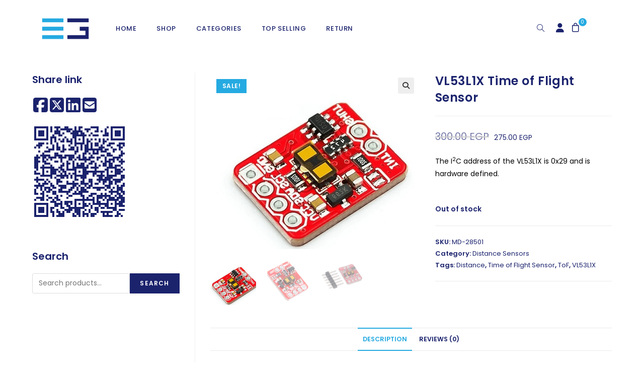

--- FILE ---
content_type: text/html; charset=UTF-8
request_url: https://electra.store/product/vl53l1x-time-of-flight-sensor/
body_size: 39037
content:
<!DOCTYPE html>
<html class="html" lang="en-US" prefix="og: https://ogp.me/ns#">
<head>
	<meta charset="UTF-8">
	<link rel="profile" href="https://gmpg.org/xfn/11">

		<style>img:is([sizes="auto" i], [sizes^="auto," i]) { contain-intrinsic-size: 3000px 1500px }</style>
	<meta name="viewport" content="width=device-width, initial-scale=1">
<!-- Search Engine Optimization by Rank Math - https://rankmath.com/ -->
<title>VL53L1X Time of Flight Sensor - Electra Store</title>
<meta name="description" content="The I2C address of the VL53L1X is 0x29 and is hardware defined. &nbsp;"/>
<meta name="robots" content="follow, index, max-snippet:-1, max-video-preview:-1, max-image-preview:large"/>
<link rel="canonical" href="https://electra.store/product/vl53l1x-time-of-flight-sensor/" />
<meta property="og:locale" content="en_US" />
<meta property="og:type" content="product" />
<meta property="og:title" content="VL53L1X Time of Flight Sensor - Electra Store" />
<meta property="og:description" content="The I2C address of the VL53L1X is 0x29 and is hardware defined. &nbsp;" />
<meta property="og:url" content="https://electra.store/product/vl53l1x-time-of-flight-sensor/" />
<meta property="og:site_name" content="Electra Store" />
<meta property="og:updated_time" content="2025-02-13T03:52:50+01:00" />
<meta property="og:image" content="https://electra.store/wp-content/uploads/2024/08/kufdf.png" />
<meta property="og:image:secure_url" content="https://electra.store/wp-content/uploads/2024/08/kufdf.png" />
<meta property="og:image:width" content="415" />
<meta property="og:image:height" content="351" />
<meta property="og:image:alt" content="VL53L1X Time of Flight Sensor" />
<meta property="og:image:type" content="image/png" />
<meta property="product:price:amount" content="275" />
<meta property="product:price:currency" content="EGP" />
<meta name="twitter:card" content="summary_large_image" />
<meta name="twitter:title" content="VL53L1X Time of Flight Sensor - Electra Store" />
<meta name="twitter:description" content="The I2C address of the VL53L1X is 0x29 and is hardware defined. &nbsp;" />
<meta name="twitter:image" content="https://electra.store/wp-content/uploads/2024/08/kufdf.png" />
<meta name="twitter:label1" content="Price" />
<meta name="twitter:data1" content="275.00&nbsp;EGP" />
<meta name="twitter:label2" content="Availability" />
<meta name="twitter:data2" content="Out of stock" />
<script type="application/ld+json" class="rank-math-schema">{"@context":"https://schema.org","@graph":[{"@type":"Place","@id":"https://electra.store/#place","address":{"@type":"PostalAddress","streetAddress":"47 Ahmed Kamha","addressLocality":"Camp Caesar","addressRegion":"Camp Caesar","postalCode":"21525","addressCountry":"Alexandria, Egypt"}},{"@type":["ElectronicsStore","Organization"],"@id":"https://electra.store/#organization","name":"Electra Store","url":"https://electra.store","email":"info@electra-group.com","address":{"@type":"PostalAddress","streetAddress":"47 Ahmed Kamha","addressLocality":"Camp Caesar","addressRegion":"Camp Caesar","postalCode":"21525","addressCountry":"Alexandria, Egypt"},"logo":{"@type":"ImageObject","@id":"https://electra.store/#logo","url":"https://electra.store/wp-content/uploads/2024/07/electric-logo-01-2048x900-1.png","contentUrl":"https://electra.store/wp-content/uploads/2024/07/electric-logo-01-2048x900-1.png","caption":"Electra Store","inLanguage":"en-US","width":"2048","height":"900"},"openingHours":["Monday,Tuesday,Wednesday,Thursday,Saturday,Sunday 09:00-20:00","Friday 2:00-20:00"],"description":"Electra for Trading and Business Solutions has emerged as a leading provider of electronic components, robotics, industrial parts, and mechanical parts.\r\nOver the years, the company has grown and diversified its services to include import and export, logistic services","location":{"@id":"https://electra.store/#place"},"image":{"@id":"https://electra.store/#logo"},"telephone":"002035912212"},{"@type":"WebSite","@id":"https://electra.store/#website","url":"https://electra.store","name":"Electra Store","alternateName":"electronic components","publisher":{"@id":"https://electra.store/#organization"},"inLanguage":"en-US"},{"@type":"ImageObject","@id":"https://electra.store/wp-content/uploads/2024/08/kufdf.png","url":"https://electra.store/wp-content/uploads/2024/08/kufdf.png","width":"415","height":"351","inLanguage":"en-US"},{"@type":"ItemPage","@id":"https://electra.store/product/vl53l1x-time-of-flight-sensor/#webpage","url":"https://electra.store/product/vl53l1x-time-of-flight-sensor/","name":"VL53L1X Time of Flight Sensor - Electra Store","datePublished":"2022-07-06T13:06:13+01:00","dateModified":"2025-02-13T03:52:50+01:00","isPartOf":{"@id":"https://electra.store/#website"},"primaryImageOfPage":{"@id":"https://electra.store/wp-content/uploads/2024/08/kufdf.png"},"inLanguage":"en-US"},{"@type":"Product","name":"VL53L1X Time of Flight Sensor - Electra Store","description":"The I2C address of the VL53L1X is 0x29 and is hardware defined. &nbsp;","sku":"MD-28501","category":"Sensors &gt; Distance Sensors","mainEntityOfPage":{"@id":"https://electra.store/product/vl53l1x-time-of-flight-sensor/#webpage"},"image":[{"@type":"ImageObject","url":"https://electra.store/wp-content/uploads/2024/08/kufdf.png","height":"351","width":"415"},{"@type":"ImageObject","url":"https://electra.store/wp-content/uploads/2024/08/a9a0c9135f62f1df589e584a4074031e3f54526e_original.jpeg","height":"1024","width":"1024"},{"@type":"ImageObject","url":"https://electra.store/wp-content/uploads/2024/08/C-CCCCCCC.jpg","height":"291","width":"419"}],"offers":{"@type":"Offer","price":"275.00","priceCurrency":"EGP","priceValidUntil":"2027-12-31","availability":"https://schema.org/OutOfStock","itemCondition":"NewCondition","url":"https://electra.store/product/vl53l1x-time-of-flight-sensor/","seller":{"@type":"Organization","@id":"https://electra.store/","name":"Electra Store","url":"https://electra.store","logo":"https://electra.store/wp-content/uploads/2024/07/electric-logo-01-2048x900-1.png"}},"@id":"https://electra.store/product/vl53l1x-time-of-flight-sensor/#richSnippet"}]}</script>
<!-- /Rank Math WordPress SEO plugin -->

<link rel='dns-prefetch' href='//www.googletagmanager.com' />
<link rel='dns-prefetch' href='//fonts.googleapis.com' />
<link rel="alternate" type="application/rss+xml" title="Electra Store &raquo; Feed" href="https://electra.store/feed/" />
<link rel="alternate" type="application/rss+xml" title="Electra Store &raquo; Comments Feed" href="https://electra.store/comments/feed/" />
<link rel="alternate" type="application/rss+xml" title="Electra Store &raquo; VL53L1X Time of Flight Sensor Comments Feed" href="https://electra.store/product/vl53l1x-time-of-flight-sensor/feed/" />
<style id="woo-sctr-frontend-countdown-style" type="text/css">.woo-sctr-shortcode-wrap-wrap.woo-sctr-shortcode-wrap-wrap-salescountdowntimer.woo-sctr-shortcode-wrap-wrap-inline{color:#25aae1;padding:2px;}.woo-sctr-shortcode-wrap-wrap.woo-sctr-shortcode-wrap-wrap-salescountdowntimer .woo-sctr-shortcode-countdown-1 .woo-sctr-shortcode-countdown-value,.woo-sctr-shortcode-wrap-wrap.woo-sctr-shortcode-wrap-wrap-salescountdowntimer .woo-sctr-shortcode-countdown-1 .woo-sctr-shortcode-countdown-value-container{color:#25aae1;font-size:28px;}.woo-sctr-shortcode-wrap-wrap.woo-sctr-shortcode-wrap-wrap-salescountdowntimer .woo-sctr-shortcode-countdown-1 .woo-sctr-shortcode-countdown-text{font-size:12px;}</style><style id='wp-block-library-theme-inline-css'>
.wp-block-audio :where(figcaption){color:#555;font-size:13px;text-align:center}.is-dark-theme .wp-block-audio :where(figcaption){color:#ffffffa6}.wp-block-audio{margin:0 0 1em}.wp-block-code{border:1px solid #ccc;border-radius:4px;font-family:Menlo,Consolas,monaco,monospace;padding:.8em 1em}.wp-block-embed :where(figcaption){color:#555;font-size:13px;text-align:center}.is-dark-theme .wp-block-embed :where(figcaption){color:#ffffffa6}.wp-block-embed{margin:0 0 1em}.blocks-gallery-caption{color:#555;font-size:13px;text-align:center}.is-dark-theme .blocks-gallery-caption{color:#ffffffa6}:root :where(.wp-block-image figcaption){color:#555;font-size:13px;text-align:center}.is-dark-theme :root :where(.wp-block-image figcaption){color:#ffffffa6}.wp-block-image{margin:0 0 1em}.wp-block-pullquote{border-bottom:4px solid;border-top:4px solid;color:currentColor;margin-bottom:1.75em}.wp-block-pullquote cite,.wp-block-pullquote footer,.wp-block-pullquote__citation{color:currentColor;font-size:.8125em;font-style:normal;text-transform:uppercase}.wp-block-quote{border-left:.25em solid;margin:0 0 1.75em;padding-left:1em}.wp-block-quote cite,.wp-block-quote footer{color:currentColor;font-size:.8125em;font-style:normal;position:relative}.wp-block-quote:where(.has-text-align-right){border-left:none;border-right:.25em solid;padding-left:0;padding-right:1em}.wp-block-quote:where(.has-text-align-center){border:none;padding-left:0}.wp-block-quote.is-large,.wp-block-quote.is-style-large,.wp-block-quote:where(.is-style-plain){border:none}.wp-block-search .wp-block-search__label{font-weight:700}.wp-block-search__button{border:1px solid #ccc;padding:.375em .625em}:where(.wp-block-group.has-background){padding:1.25em 2.375em}.wp-block-separator.has-css-opacity{opacity:.4}.wp-block-separator{border:none;border-bottom:2px solid;margin-left:auto;margin-right:auto}.wp-block-separator.has-alpha-channel-opacity{opacity:1}.wp-block-separator:not(.is-style-wide):not(.is-style-dots){width:100px}.wp-block-separator.has-background:not(.is-style-dots){border-bottom:none;height:1px}.wp-block-separator.has-background:not(.is-style-wide):not(.is-style-dots){height:2px}.wp-block-table{margin:0 0 1em}.wp-block-table td,.wp-block-table th{word-break:normal}.wp-block-table :where(figcaption){color:#555;font-size:13px;text-align:center}.is-dark-theme .wp-block-table :where(figcaption){color:#ffffffa6}.wp-block-video :where(figcaption){color:#555;font-size:13px;text-align:center}.is-dark-theme .wp-block-video :where(figcaption){color:#ffffffa6}.wp-block-video{margin:0 0 1em}:root :where(.wp-block-template-part.has-background){margin-bottom:0;margin-top:0;padding:1.25em 2.375em}
</style>
<style id='classic-theme-styles-inline-css'>
/*! This file is auto-generated */
.wp-block-button__link{color:#fff;background-color:#32373c;border-radius:9999px;box-shadow:none;text-decoration:none;padding:calc(.667em + 2px) calc(1.333em + 2px);font-size:1.125em}.wp-block-file__button{background:#32373c;color:#fff;text-decoration:none}
</style>
<style id='rank-math-toc-block-style-inline-css'>
.wp-block-rank-math-toc-block nav ol{counter-reset:item}.wp-block-rank-math-toc-block nav ol li{display:block}.wp-block-rank-math-toc-block nav ol li:before{content:counters(item, ".") ". ";counter-increment:item}

</style>
<style id='global-styles-inline-css'>
:root{--wp--preset--aspect-ratio--square: 1;--wp--preset--aspect-ratio--4-3: 4/3;--wp--preset--aspect-ratio--3-4: 3/4;--wp--preset--aspect-ratio--3-2: 3/2;--wp--preset--aspect-ratio--2-3: 2/3;--wp--preset--aspect-ratio--16-9: 16/9;--wp--preset--aspect-ratio--9-16: 9/16;--wp--preset--color--black: #000000;--wp--preset--color--cyan-bluish-gray: #abb8c3;--wp--preset--color--white: #ffffff;--wp--preset--color--pale-pink: #f78da7;--wp--preset--color--vivid-red: #cf2e2e;--wp--preset--color--luminous-vivid-orange: #ff6900;--wp--preset--color--luminous-vivid-amber: #fcb900;--wp--preset--color--light-green-cyan: #7bdcb5;--wp--preset--color--vivid-green-cyan: #00d084;--wp--preset--color--pale-cyan-blue: #8ed1fc;--wp--preset--color--vivid-cyan-blue: #0693e3;--wp--preset--color--vivid-purple: #9b51e0;--wp--preset--gradient--vivid-cyan-blue-to-vivid-purple: linear-gradient(135deg,rgba(6,147,227,1) 0%,rgb(155,81,224) 100%);--wp--preset--gradient--light-green-cyan-to-vivid-green-cyan: linear-gradient(135deg,rgb(122,220,180) 0%,rgb(0,208,130) 100%);--wp--preset--gradient--luminous-vivid-amber-to-luminous-vivid-orange: linear-gradient(135deg,rgba(252,185,0,1) 0%,rgba(255,105,0,1) 100%);--wp--preset--gradient--luminous-vivid-orange-to-vivid-red: linear-gradient(135deg,rgba(255,105,0,1) 0%,rgb(207,46,46) 100%);--wp--preset--gradient--very-light-gray-to-cyan-bluish-gray: linear-gradient(135deg,rgb(238,238,238) 0%,rgb(169,184,195) 100%);--wp--preset--gradient--cool-to-warm-spectrum: linear-gradient(135deg,rgb(74,234,220) 0%,rgb(151,120,209) 20%,rgb(207,42,186) 40%,rgb(238,44,130) 60%,rgb(251,105,98) 80%,rgb(254,248,76) 100%);--wp--preset--gradient--blush-light-purple: linear-gradient(135deg,rgb(255,206,236) 0%,rgb(152,150,240) 100%);--wp--preset--gradient--blush-bordeaux: linear-gradient(135deg,rgb(254,205,165) 0%,rgb(254,45,45) 50%,rgb(107,0,62) 100%);--wp--preset--gradient--luminous-dusk: linear-gradient(135deg,rgb(255,203,112) 0%,rgb(199,81,192) 50%,rgb(65,88,208) 100%);--wp--preset--gradient--pale-ocean: linear-gradient(135deg,rgb(255,245,203) 0%,rgb(182,227,212) 50%,rgb(51,167,181) 100%);--wp--preset--gradient--electric-grass: linear-gradient(135deg,rgb(202,248,128) 0%,rgb(113,206,126) 100%);--wp--preset--gradient--midnight: linear-gradient(135deg,rgb(2,3,129) 0%,rgb(40,116,252) 100%);--wp--preset--font-size--small: 13px;--wp--preset--font-size--medium: 20px;--wp--preset--font-size--large: 36px;--wp--preset--font-size--x-large: 42px;--wp--preset--font-family--inter: "Inter", sans-serif;--wp--preset--font-family--cardo: Cardo;--wp--preset--spacing--20: 0.44rem;--wp--preset--spacing--30: 0.67rem;--wp--preset--spacing--40: 1rem;--wp--preset--spacing--50: 1.5rem;--wp--preset--spacing--60: 2.25rem;--wp--preset--spacing--70: 3.38rem;--wp--preset--spacing--80: 5.06rem;--wp--preset--shadow--natural: 6px 6px 9px rgba(0, 0, 0, 0.2);--wp--preset--shadow--deep: 12px 12px 50px rgba(0, 0, 0, 0.4);--wp--preset--shadow--sharp: 6px 6px 0px rgba(0, 0, 0, 0.2);--wp--preset--shadow--outlined: 6px 6px 0px -3px rgba(255, 255, 255, 1), 6px 6px rgba(0, 0, 0, 1);--wp--preset--shadow--crisp: 6px 6px 0px rgba(0, 0, 0, 1);}:where(.is-layout-flex){gap: 0.5em;}:where(.is-layout-grid){gap: 0.5em;}body .is-layout-flex{display: flex;}.is-layout-flex{flex-wrap: wrap;align-items: center;}.is-layout-flex > :is(*, div){margin: 0;}body .is-layout-grid{display: grid;}.is-layout-grid > :is(*, div){margin: 0;}:where(.wp-block-columns.is-layout-flex){gap: 2em;}:where(.wp-block-columns.is-layout-grid){gap: 2em;}:where(.wp-block-post-template.is-layout-flex){gap: 1.25em;}:where(.wp-block-post-template.is-layout-grid){gap: 1.25em;}.has-black-color{color: var(--wp--preset--color--black) !important;}.has-cyan-bluish-gray-color{color: var(--wp--preset--color--cyan-bluish-gray) !important;}.has-white-color{color: var(--wp--preset--color--white) !important;}.has-pale-pink-color{color: var(--wp--preset--color--pale-pink) !important;}.has-vivid-red-color{color: var(--wp--preset--color--vivid-red) !important;}.has-luminous-vivid-orange-color{color: var(--wp--preset--color--luminous-vivid-orange) !important;}.has-luminous-vivid-amber-color{color: var(--wp--preset--color--luminous-vivid-amber) !important;}.has-light-green-cyan-color{color: var(--wp--preset--color--light-green-cyan) !important;}.has-vivid-green-cyan-color{color: var(--wp--preset--color--vivid-green-cyan) !important;}.has-pale-cyan-blue-color{color: var(--wp--preset--color--pale-cyan-blue) !important;}.has-vivid-cyan-blue-color{color: var(--wp--preset--color--vivid-cyan-blue) !important;}.has-vivid-purple-color{color: var(--wp--preset--color--vivid-purple) !important;}.has-black-background-color{background-color: var(--wp--preset--color--black) !important;}.has-cyan-bluish-gray-background-color{background-color: var(--wp--preset--color--cyan-bluish-gray) !important;}.has-white-background-color{background-color: var(--wp--preset--color--white) !important;}.has-pale-pink-background-color{background-color: var(--wp--preset--color--pale-pink) !important;}.has-vivid-red-background-color{background-color: var(--wp--preset--color--vivid-red) !important;}.has-luminous-vivid-orange-background-color{background-color: var(--wp--preset--color--luminous-vivid-orange) !important;}.has-luminous-vivid-amber-background-color{background-color: var(--wp--preset--color--luminous-vivid-amber) !important;}.has-light-green-cyan-background-color{background-color: var(--wp--preset--color--light-green-cyan) !important;}.has-vivid-green-cyan-background-color{background-color: var(--wp--preset--color--vivid-green-cyan) !important;}.has-pale-cyan-blue-background-color{background-color: var(--wp--preset--color--pale-cyan-blue) !important;}.has-vivid-cyan-blue-background-color{background-color: var(--wp--preset--color--vivid-cyan-blue) !important;}.has-vivid-purple-background-color{background-color: var(--wp--preset--color--vivid-purple) !important;}.has-black-border-color{border-color: var(--wp--preset--color--black) !important;}.has-cyan-bluish-gray-border-color{border-color: var(--wp--preset--color--cyan-bluish-gray) !important;}.has-white-border-color{border-color: var(--wp--preset--color--white) !important;}.has-pale-pink-border-color{border-color: var(--wp--preset--color--pale-pink) !important;}.has-vivid-red-border-color{border-color: var(--wp--preset--color--vivid-red) !important;}.has-luminous-vivid-orange-border-color{border-color: var(--wp--preset--color--luminous-vivid-orange) !important;}.has-luminous-vivid-amber-border-color{border-color: var(--wp--preset--color--luminous-vivid-amber) !important;}.has-light-green-cyan-border-color{border-color: var(--wp--preset--color--light-green-cyan) !important;}.has-vivid-green-cyan-border-color{border-color: var(--wp--preset--color--vivid-green-cyan) !important;}.has-pale-cyan-blue-border-color{border-color: var(--wp--preset--color--pale-cyan-blue) !important;}.has-vivid-cyan-blue-border-color{border-color: var(--wp--preset--color--vivid-cyan-blue) !important;}.has-vivid-purple-border-color{border-color: var(--wp--preset--color--vivid-purple) !important;}.has-vivid-cyan-blue-to-vivid-purple-gradient-background{background: var(--wp--preset--gradient--vivid-cyan-blue-to-vivid-purple) !important;}.has-light-green-cyan-to-vivid-green-cyan-gradient-background{background: var(--wp--preset--gradient--light-green-cyan-to-vivid-green-cyan) !important;}.has-luminous-vivid-amber-to-luminous-vivid-orange-gradient-background{background: var(--wp--preset--gradient--luminous-vivid-amber-to-luminous-vivid-orange) !important;}.has-luminous-vivid-orange-to-vivid-red-gradient-background{background: var(--wp--preset--gradient--luminous-vivid-orange-to-vivid-red) !important;}.has-very-light-gray-to-cyan-bluish-gray-gradient-background{background: var(--wp--preset--gradient--very-light-gray-to-cyan-bluish-gray) !important;}.has-cool-to-warm-spectrum-gradient-background{background: var(--wp--preset--gradient--cool-to-warm-spectrum) !important;}.has-blush-light-purple-gradient-background{background: var(--wp--preset--gradient--blush-light-purple) !important;}.has-blush-bordeaux-gradient-background{background: var(--wp--preset--gradient--blush-bordeaux) !important;}.has-luminous-dusk-gradient-background{background: var(--wp--preset--gradient--luminous-dusk) !important;}.has-pale-ocean-gradient-background{background: var(--wp--preset--gradient--pale-ocean) !important;}.has-electric-grass-gradient-background{background: var(--wp--preset--gradient--electric-grass) !important;}.has-midnight-gradient-background{background: var(--wp--preset--gradient--midnight) !important;}.has-small-font-size{font-size: var(--wp--preset--font-size--small) !important;}.has-medium-font-size{font-size: var(--wp--preset--font-size--medium) !important;}.has-large-font-size{font-size: var(--wp--preset--font-size--large) !important;}.has-x-large-font-size{font-size: var(--wp--preset--font-size--x-large) !important;}
:where(.wp-block-post-template.is-layout-flex){gap: 1.25em;}:where(.wp-block-post-template.is-layout-grid){gap: 1.25em;}
:where(.wp-block-columns.is-layout-flex){gap: 2em;}:where(.wp-block-columns.is-layout-grid){gap: 2em;}
:root :where(.wp-block-pullquote){font-size: 1.5em;line-height: 1.6;}
</style>
<style id='woocommerce-inline-inline-css'>
.woocommerce form .form-row .required { visibility: visible; }
</style>
<link rel='stylesheet' id='wpo_min-header-0-css' href='https://electra.store/wp-content/cache/wpo-minify/1767619955/assets/wpo-minify-header-b1d6a5e5.min.css' media='all' />
<link rel="preconnect" href="https://fonts.gstatic.com/" crossorigin><script type="text/template" id="tmpl-variation-template">
	<div class="woocommerce-variation-description">{{{ data.variation.variation_description }}}</div>
	<div class="woocommerce-variation-price">{{{ data.variation.price_html }}}</div>
	<div class="woocommerce-variation-availability">{{{ data.variation.availability_html }}}</div>
</script>
<script type="text/template" id="tmpl-unavailable-variation-template">
	<p role="alert">Sorry, this product is unavailable. Please choose a different combination.</p>
</script>
<script id="woocommerce-google-analytics-integration-gtag-js-after">
/* Google Analytics for WooCommerce (gtag.js) */
					window.dataLayer = window.dataLayer || [];
					function gtag(){dataLayer.push(arguments);}
					// Set up default consent state.
					for ( const mode of [{"analytics_storage":"denied","ad_storage":"denied","ad_user_data":"denied","ad_personalization":"denied","region":["AT","BE","BG","HR","CY","CZ","DK","EE","FI","FR","DE","GR","HU","IS","IE","IT","LV","LI","LT","LU","MT","NL","NO","PL","PT","RO","SK","SI","ES","SE","GB","CH"]}] || [] ) {
						gtag( "consent", "default", { "wait_for_update": 500, ...mode } );
					}
					gtag("js", new Date());
					gtag("set", "developer_id.dOGY3NW", true);
					gtag("config", "G-4DPP33GCG3", {"track_404":true,"allow_google_signals":true,"logged_in":false,"linker":{"domains":["https:\/\/electra.store"],"allow_incoming":false},"custom_map":{"dimension1":"logged_in"}});
</script>
<script src="https://electra.store/wp-content/cache/wpo-minify/1767619955/assets/wpo-minify-header-08891467.min.js" id="wpo_min-header-1-js"></script>
<script id="wpo_min-header-2-js-extra">
var wc_cart_fragments_params = {"ajax_url":"\/wp-admin\/admin-ajax.php","wc_ajax_url":"\/?wc-ajax=%%endpoint%%","cart_hash_key":"wc_cart_hash_6ef964cd08fd247262b668c5d3cd32cd","fragment_name":"wc_fragments_6ef964cd08fd247262b668c5d3cd32cd","request_timeout":"5000"};
var wc_add_to_cart_params = {"ajax_url":"\/wp-admin\/admin-ajax.php","wc_ajax_url":"\/?wc-ajax=%%endpoint%%","i18n_view_cart":"View cart","cart_url":"https:\/\/electra.store\/cart\/","is_cart":"","cart_redirect_after_add":"no"};
var wc_single_product_params = {"i18n_required_rating_text":"Please select a rating","review_rating_required":"yes","flexslider":{"rtl":false,"animation":"slide","smoothHeight":true,"directionNav":false,"controlNav":"thumbnails","slideshow":false,"animationSpeed":500,"animationLoop":false,"allowOneSlide":false},"zoom_enabled":"1","zoom_options":[],"photoswipe_enabled":"1","photoswipe_options":{"shareEl":false,"closeOnScroll":false,"history":false,"hideAnimationDuration":0,"showAnimationDuration":0},"flexslider_enabled":"1"};
var woocommerce_params = {"ajax_url":"\/wp-admin\/admin-ajax.php","wc_ajax_url":"\/?wc-ajax=%%endpoint%%"};
</script>
<script src="https://electra.store/wp-content/cache/wpo-minify/1767619955/assets/wpo-minify-header-aaa97112.min.js" id="wpo_min-header-2-js" defer data-wp-strategy="defer"></script>
<script id="wpo_min-header-3-js-extra">
var _wpUtilSettings = {"ajax":{"url":"\/wp-admin\/admin-ajax.php"}};
</script>
<script src="https://electra.store/wp-content/cache/wpo-minify/1767619955/assets/wpo-minify-header-2efa1201.min.js" id="wpo_min-header-3-js"></script>
<script id="wpo_min-header-4-js-extra">
var _wpUtilSettings = {"ajax":{"url":"\/wp-admin\/admin-ajax.php"}};
var wc_add_to_cart_variation_params = {"wc_ajax_url":"\/?wc-ajax=%%endpoint%%","i18n_no_matching_variations_text":"Sorry, no products matched your selection. Please choose a different combination.","i18n_make_a_selection_text":"Please select some product options before adding this product to your cart.","i18n_unavailable_text":"Sorry, this product is unavailable. Please choose a different combination."};
</script>
<script src="https://electra.store/wp-content/cache/wpo-minify/1767619955/assets/wpo-minify-header-03f41fba.min.js" id="wpo_min-header-4-js" defer data-wp-strategy="defer"></script>
<link rel="https://api.w.org/" href="https://electra.store/wp-json/" /><link rel="alternate" title="JSON" type="application/json" href="https://electra.store/wp-json/wp/v2/product/44383" /><link rel="EditURI" type="application/rsd+xml" title="RSD" href="https://electra.store/xmlrpc.php?rsd" />
<meta name="generator" content="WordPress 6.8.3" />
<link rel='shortlink' href='https://electra.store/?p=44383' />
<link rel="alternate" title="oEmbed (JSON)" type="application/json+oembed" href="https://electra.store/wp-json/oembed/1.0/embed?url=https%3A%2F%2Felectra.store%2Fproduct%2Fvl53l1x-time-of-flight-sensor%2F" />
<link rel="alternate" title="oEmbed (XML)" type="text/xml+oembed" href="https://electra.store/wp-json/oembed/1.0/embed?url=https%3A%2F%2Felectra.store%2Fproduct%2Fvl53l1x-time-of-flight-sensor%2F&#038;format=xml" />
		<style>
			.dgwt-wcas-ico-magnifier,.dgwt-wcas-ico-magnifier-handler{max-width:20px}.dgwt-wcas-search-wrapp{max-width:400px}		</style>
			<noscript><style>.woocommerce-product-gallery{ opacity: 1 !important; }</style></noscript>
	<meta name="generator" content="Elementor 3.24.4; features: additional_custom_breakpoints; settings: css_print_method-external, google_font-enabled, font_display-swap">
			<style>
				.e-con.e-parent:nth-of-type(n+4):not(.e-lazyloaded):not(.e-no-lazyload),
				.e-con.e-parent:nth-of-type(n+4):not(.e-lazyloaded):not(.e-no-lazyload) * {
					background-image: none !important;
				}
				@media screen and (max-height: 1024px) {
					.e-con.e-parent:nth-of-type(n+3):not(.e-lazyloaded):not(.e-no-lazyload),
					.e-con.e-parent:nth-of-type(n+3):not(.e-lazyloaded):not(.e-no-lazyload) * {
						background-image: none !important;
					}
				}
				@media screen and (max-height: 640px) {
					.e-con.e-parent:nth-of-type(n+2):not(.e-lazyloaded):not(.e-no-lazyload),
					.e-con.e-parent:nth-of-type(n+2):not(.e-lazyloaded):not(.e-no-lazyload) * {
						background-image: none !important;
					}
				}
			</style>
			<style class='wp-fonts-local'>
@font-face{font-family:Inter;font-style:normal;font-weight:300 900;font-display:fallback;src:url('https://electra.store/wp-content/plugins/woocommerce/assets/fonts/Inter-VariableFont_slnt,wght.woff2') format('woff2');font-stretch:normal;}
@font-face{font-family:Cardo;font-style:normal;font-weight:400;font-display:fallback;src:url('https://electra.store/wp-content/plugins/woocommerce/assets/fonts/cardo_normal_400.woff2') format('woff2');}
</style>
<link rel="icon" href="https://electra.store/wp-content/uploads/2023/10/cropped-favicon-32x32.png" sizes="32x32" />
<link rel="icon" href="https://electra.store/wp-content/uploads/2023/10/cropped-favicon-192x192.png" sizes="192x192" />
<link rel="apple-touch-icon" href="https://electra.store/wp-content/uploads/2023/10/cropped-favicon-180x180.png" />
<meta name="msapplication-TileImage" content="https://electra.store/wp-content/uploads/2023/10/cropped-favicon-270x270.png" />
		<style id="wp-custom-css">
			form input,form textarea,form select{color:#1B236D !important}form input:focus:invalid,form textarea:focus:invalid,form select:focus:invalid{border-color:#bbb;color:#1B236D}.msb-container p{display:flex;justify-content:left;gap:25px}.msb-container a{color:#1B236D}@media only screen and (max-width:767px){.msb-container p{justify-content:center;gap:10px}}/* .minimal-share-button,:root button.minimal-share-button{margin-right:15px}*/.minimal-share-button svg{width:2.5em;height:2.5em}/* Start of head with lines */.woocommerce div.product p.stock.out-of-stock{color:#1B236D}body:not(.home) #site-header a{color:#1B236D !important}body:not(.home) #site-header .wcmenucart-details.count{background-color:#1B236D}#site-logo{margin-right:10px !important}.twosidelines .elementor-widget-container{display:inline-block}.twosidelines:before{content:"";width:100px;height:2px;background-color:var(--e-global-color-accent);display:inline-block;margin:0 15px 10px 0}.twosidelines:after{content:"";width:100px;height:2px;background-color:var(--e-global-color-accent);margin-top:50%;display:inline-block;margin:0 0 10px 15px}@media only screen and (max-width:767px){.twosidelines h2{font-size:22px !important;font-weight:600 !important}.twosidelines:before,.twosidelines:after{margin-bottom:7px;height:3px;width:50px}}/* Start of head with lines *//* Start of Menu */.menuaccount .text-wrap i:before{color:var(--e-global-color-primary);font-size:18px}@media only screen and (min-width:767px){.menuaccount{position:absolute !important;left:calc( 100% - 105px )}.menuaccount .menu-text{display:none}#site-navigation-wrap .menu-item.woofc-menu-item.menu-item-type-woofc{position:absolute !important;left:calc( 100% - 75px )}#site-navigation-wrap .menu-item.woofc-menu-item.menu-item-type-woofc i:before{color:var(--e-global-color-primary);font-size:18px;line-height:18px}#site-navigation-wrap .menu-item.woofc-menu-item.menu-item-type-woofc .woofc-menu-item-inner::after{background-color:var(--e-global-color-secondary);left:15px;top:-12px}#site-navigation-wrap .menu-item.woofc-menu-item.menu-item-type-woofc .woofc-menu-item-inner-subtotal{display:none}#site-navigation-wrap{width:calc( 100% - 140px )}.left-menu .toggle-cart-widget{position:absolute !important;left:calc( 100% - 75px )}.left-menu .search-toggle-li{position:absolute !important;left:calc( 100% - 138px )}}.left-menu .toggle-cart-widget .wcmenucart{color:#060C3B !important}.left-menu .toggle-cart-widget .wcmenucart:hover{color:#25AAE1 !important}.left-menu .search-toggle-li .site-search-toggle{color:#060C3B !important}.left-menu .search-toggle-li .site-search-toggle:hover{color:#25AAE1 !important}#site-navigation .toggle-cart-widget .wcmenucart{padding:0 15px;font-size:15px}#site-navigation .search-toggle-li .site-search-toggle{padding:0 15px;font-size:15px}.oceanwp-mobile-menu-icon a:focus{outline:none !important;border:none !important}/* End of Menu *//* Start of Home *//* Start of slider */.homeslider .usk-main-slider .usk-image-wrap{position:relative;background-color:var(--e-global-color-primary);height:100%;display:flex;justify-content:center;align-items:center;overflow:unset}.homeslider [class*=" eicon-"]:after{font-family:poppins}.homeslider .usk-mentor-slider .usk-img{width:56%;height:56%;margin-bottom:100px;object-fit:contain}.homeslider .usk-main-slider .usk-image-wrap:after{content:"";width:120px;height:30px;background-color:var(--e-global-color-secondary);display:block;position:absolute;right:-40px;bottom:40px}.homeslider .usk-thumbs-slider{display:none !important}.homeslider .usk-inner-content{height:100%;display:flex;flex-direction:column;justify-content:center}.homeslider .usk-mentor-slider .usk-badge-label-wrapper{top:60px}.homeslider .usk-mentor-slider .usk-item .usk-badge-label-wrapper .usk-sale-badge .usk-badge{background-color:var(--e-global-color-secondary)}.homeslider .usk-mentor-slider .usk-price{font-size:32px !important;color:#fff !important;position:absolute;bottom:115px;left:25%;transform:translate(-50%,-50%) !important}.homeslider .usk-mentor-slider .usk-price del{display:none}.homeslider .usk-mentor-slider .usk-price .woocommerce-Price-amount{color:#fff}.homeslider .usk-mentor-slider .usk-rating{position:absolute;bottom:140px;left:25%;transform:translate(-50%,-50%) !important;width:auto}.homeslider .usk-mentor-slider .usk-action-btn-wrap{position:absolute;display:flex !important;left:25%;top:unset;bottom:25px;transform:translate(-50%,-50%)}.homeslider .usk-mentor-slider .usk-action-btn-wrap a{background:transparent;font-weight:900}.homeslider .star-rating:before{opacity:0.5}.homeslider .usk-mentor-slider .usk-action-btn-wrap a i{color:#fff}.homeslider .usk-mentor-slider .swiper-pagination .swiper-pagination-current{color:#fff}.homeslider .usk-mentor-slider .usk-action-btn-wrap a i{width:auto !important}.homeslider .usk-mentor-slider .usk-action-btn-wrap a i:before{content:"\2b";font-family:"Font Awesome 5 Free";color:var( --e-global-color-secondary );font-size:20px;font-weight:900;border:2px solid var( --e-global-color-secondary );border-radius:3px;padding:3px 2px 2px}.homeslider .usk-mentor-slider .usk-action-btn-wrap a i:after{content:"add to cart";font-family:Poppins;margin-left:15px;text-transform:uppercase;font-size:22px;text-decoration:underline;font-weight:600}.homeslider .usk-content{text-align:right}.homeslider .usk-mentor-slider .usk-thumbs-slider-wrap{color:#aaa;position:unset;transform:unset;width:100%;height:0;overflow:visible}.homeslider .usk-mentor-slider .usk-nav-pag-wrap{position:unset}.homeslider .usk-mentor-slider .usk-navigation-button .usk-nav-btn{position:absolute !important;top:10px;width:auto;z-index:10;top:50%;transform:translate(-50%,-50%);writing-mode:vertical-lr;text-orientation:upright}.homeslider .usk-mentor-slider .usk-navigation-button .usk-button-next{right:30px;color:var( --e-global-color-primary )}.homeslider .usk-mentor-slider .usk-navigation-button .usk-button-prev{left:30px;color:#fff}.homeslider .usk-mentor-slider .usk-button-next .usk-nav-text,.homeslider .usk-mentor-slider .usk-button-prev .usk-nav-text{transform:unset}.homeslider .usk-mentor-slider .usk-button-prev i{transform:translateY(25px)}.homeslider .usk-mentor-slider .usk-button-next i{transform:translateY(-25px)}.homeslider .usk-icon-arrow-right-0::before{content:"↓";font-size:26px}.homeslider .usk-icon-arrow-left-0::before{content:"↑";font-size:26px}.homeslider .usk-mentor-slider .swiper-pagination{position:absolute !important;left:25px;bottom:25px;width:auto;color:#fff;font-size:14px;font-weight:900;display:flex}.homeslider .swiper-pagination-current{font-size:60px;opacity:0.2;line-height:46px;margin-right:-10px}@media only screen and (max-width:767px){.homeslider .usk-mentor-slider .usk-main-slider .usk-image-wrap{height:auto}.homeslider .usk-main-slider .usk-image-wrap{padding:50px 0 40px;height:500px !important}.homeslider .usk-mentor-slider .usk-price{top:330px;left:50%;bottom:unset}.homeslider .usk-mentor-slider .usk-rating{top:360px;left:50%;bottom:unset}.homeslider .usk-mentor-slider .usk-action-btn-wrap{left:50%;top:420px;bottom:unset;width:100%}.homeslider .usk-mentor-slider .usk-navigation-button .usk-nav-btn{top:250px}.homeslider .usk-mentor-slider .usk-button-prev i,.homeslider .usk-mentor-slider .usk-button-next i{transform:unset;opacity:1}.homeslider .usk-mentor-slider .usk-button-next{color:#fff !important;right:5px !important}.homeslider .usk-mentor-slider .swiper-pagination{bottom:unset;top:430px}.homeslider .usk-mentor-slider .usk-main-slider{height:550px}.homeslider .usk-content .usk-inner-content div:not(.usk-price,.usk-rating,.star-rating),.homeslider .usk-content .usk-inner-content h3{display:none}}.leftdivslider:after{content:"";width:120px;height:30px;background-color:var(--e-global-color-secondary);display:block;position:absolute;right:-40px;bottom:40px}.homeslider .slick-dots{left:44%}.homeslider .carousel-prev:before{content:"P \A R \A E \A V "}.homeslider .carousel-next:before{content:"N \A E \A X \A T "}.homeslider .carousel-prev:before,.homeslider .carousel-next:before{display:block;font-family:"roboto";font-size:10px;font-weight:600;white-space:pre-wrap;margin-bottom:10px}.homeslider .carousel-next{color:#000 !important}.homeslider .carousel-prev:hover,.homeslider .carousel-next:hover{color:var(--e-global-color-secondary) !important}.homeslider .carousel-prev,.homeslider .carousel-next{display:block !important;line-height:16px !important}/* End of slider *//* Start of categories slider */.categoriesclass a{background-color:#aaaaaa20;text-align:left;aspect-ratio:2/1}.categoriesclass .usk-category-image{display:inline-block;vertical-align:middle !important;margin:auto !important;width:55%;float:right !important}.categoriesclass .usk-content{display:flex;text-align:left !important;padding:15px !important;width:43%;transform:unset !important;position:unset !important;background-color:#00000000 !important;flex-direction:column;align-content:baseline;justify-content:center;height:100%}/* End of categories slider *//* Start of cat */.spcategory{background-color:#f2f2f1}.spcategory .category-link:hover{color:var(--e-global-color-secondary)}.spcategory .usk-content{top:unset !important;left:unset !important;transform:unset !important;border:unset !important;background:unset !important;backdrop-filter:unset !important;right:30px;bottom:30px}.spcategory .usk-content:after{content:"Discover";right:30px;position:absolute}.scatsection .woocommerce-LoopProduct-link h3{margin-bottom:10px !important}.scatsection .star-rating{margin-top:5px !important}/* End of cat *//* Start of featured */.futuredcss .carousel-arrow{display:block !important;height:unset !important}.futuredcss .carousel-next:before{content:"N \A E \A X \A T "}.futuredcss .carousel-prev:before{content:"P \A R \A E \A V "}.futuredcss .carousel-prev:before,.futuredcss .carousel-next:before{display:block;font-family:"poppins";font-size:10px;font-weight:600;line-height:16px;white-space:pre-wrap;margin-bottom:10px}.futuredcss .carousel-next .fa-angle-right:before{content:'\f309'}.futuredcss .carousel-prev .fa-angle-left:before{content:'\f30c'}.futuredcss .slick-dots{height:34px !important;width:auto !important;position:absolute !important;left:calc(50% + 40px);top:20px;text-align:left !important}.futuredcss .slick-dots:before{content:"#";display:inline-block;position:absolute;bottom:-46px;padding-left:9px;text-align:left;color:var(--e-global-color-secondary);font-size:20px;font-family:poppins;font-weight:500}.futuredcss .slick-dots:after{content:"FEATURED ITEMS";display:block;text-align:left;padding:14px 35px 0;color:var(--e-global-color-secondary);font-size:20px;font-family:poppins;font-weight:500}.futuredcss .premium-woo-product-thumbnail,.futuredcss .premium-woo-products-details-wrap{width:50%;display:inline-block}.futuredcss .premium-woo-products-details-wrap{vertical-align:top;padding:120px 30px 20px 50px}.futuredcss .premium-woo-products-details-wrap .premium-woo-atc-button a:after{content:"\f0fe";font-family:"Font Awesome 5 Free";font-size:25px;color:var(--e-global-color-secondary);margin-left:10px;vertical-align:middle}@media only screen and (max-width:767px){.futuredcss .premium-woo-product-thumbnail,.futuredcss .premium-woo-products-details-wrap{width:100%}.futuredcss .slick-dots{width:100% !important;left:0;top:-80px;text-align:center !important;transform:translatey(-50%)}.futuredcss .slick-dots::before{bottom:-46px;padding-left:0;margin-left:-18px}.futuredcss .slick-dots::after{text-align:center;margin-left:15px}}/* End of featured *//* Start of flash sale */.flashsaleclass .woo-sctr-shortcode-countdown-value,.flashsaleclass .woo-sctr-shortcode-countdown-time-separator{color:#ffffff !important;font-family:roboto;font-size:34px !important;font-weight:500;padding-right:8px}@media only screen and (max-width:767px){.flashsaleclass .woo-sctr-shortcode-countdown-value,.flashsaleclass .woo-sctr-shortcode-countdown-time-separator{font-size:30px !important}}.flashsaleclass .slick-list{/* overflow:clip;*/margin-top:40px;margin-bottom:20px}.flashsaleclass .slick-list li{position:relative}@media only screen and (min-width:768px){.flashsaleclass .slick-list li{width:380px !important}}.flashsaleclass .premium-woo-product-wrapper{background-color:#fff;border-radius:20px;height:160px;display:flex;align-items:center}.flashsaleclass .premium-woo-product-thumbnail{width:40%;display:inline-block;height:140px;width:130px;margin:10px 0 10px 10px;border-radius:15px}@media only screen and (max-width:767px){.flashsaleclass .premium-woo-product-thumbnail{width:50%}}.flashsaleclass .premium-woo-products-details-wrap{width:58%;display:flex;height:100%;flex-direction:column;justify-content:center}.flashsaleclass .premium-woo-products-details-wrap .woocommerce-loop-product__title{font-size:14px;font-weight:600}.flashsaleclass .premium-woo-products-details-wrap .premium-woo-product-info{align-self:bottom}.flashsaleclass .premium-woocommerce li.product .price .amount{font-family:"poppins" !important}.flashsaleclass .premium-woocommerce li.product .price del{display:none}.flashsaleclass .premium-woocommerce ul.slick-dots{width:auto;margin-left:5px}.flashsaleclass ul.slick-dots li{margin:1px}.flashsaleclass ul.slick-dots li i:before{content:"";width:10px;display:block;border-radius:5px;background-color:#fff;height:10px;opacity:0.3}.flashsaleclass ul.slick-dots .slick-active i:before{opacity:1;width:20px}.flashsaleclass .premium-woo-product-gallery-images{display:none !important}.flashsaleclass .woo-sctr-shortcode-countdown-value,.flashsaleclass .woo-sctr-shortcode-countdown-time-separator{font-family:poppins !important}/* End of flash sale *//* Start of brands logo */.brandslogos .swiper-pagination{bottom:-50px !important}/* End of brands logo *//* Start of top ten slider */.toptencss .image-wrap{background-color:#ffffff;aspect-ratio:1/1;display:flex;justify-content:center}.toptencss .image-wrap a{display:flex !important;height:100%}.toptencss .image-wrap img{margin:auto;display:block}.toptencss .product-details-wrap{height:130px;border-radius:10px;position:relative;box-shadow:1px 1px 5px 0 #00000011}.toptencss .eael-product-price{display:inline-block;margin-top:0 !important;position:absolute}.toptencss .eael-star-rating{text-align:right !important;margin-top:0 !important;display:inline-block;position:absolute}@media only screen and (max-width:766px){.toptencss .product-details-wrap{height:170px}.toptencss .eael-product-price{bottom:25px}.toptencss .eael-star-rating{bottom:10px}}@media only screen and (min-width:767px){.toptencss .eael-product-price{width:48%;bottom:20px;left:15px}.toptencss .eael-star-rating{width:48%;bottom:25px;right:15px}}@media only screen and (max-width:766px){.toptencss .swiper-pagination{position:absolute !important;display:block !important;top:-50px !important;width:100% !important}}@media only screen and (min-width:767px){.toptencss .swiper-pagination{position:absolute !important;left:-36% !important;display:block !important;top:200px !important;width:unset !important}}/* End of top ten slider *//* Start of testimonial */.testimonialclass .leftdivslidertestimonial:after{content:"";width:100px;height:42px;background-color:var(--e-global-color-primary);display:block;position:absolute;right:-60px;top:40px}/* End of testimonial *//* Start of Newsletter */.newsletterclass input[type = 'email']{height:53px !important;border-radius:10px !important;padding-right:160px !important}.newsletterclass .wpforms-submit-container{display:inline-block !important;position:absolute !important;top:35px !important;right:7px !important}.newsletterclass .wpforms-submit-container button{border-radius:10px !important;padding:0 35px !important;background-color:#1B236D !important}.newsletterclass .wpforms-submit-container button:hover{background:unset !important;background-color:#25AAE1 !important}.newsletterclass .wpforms-form input{color:#25AAE1 !important}.newsletterclass .wpforms-form input:focus{border:unset !important;box-shadow:unset !important}.newsletterclass .wpforms-form input::placeholder{color:#25AAE1 !important}.newsletterclass li{font-family:poppins}/* End of Newsletter *//* End of Home *//* Start of footer */.beforfooter{z-index:-1}body:not(.home) .beforfooter{background-color:var( --e-global-color-89c7032 ) !important;background-image:unset !important;margin-top:50px}body:not(.home) .beforfooter .e-con-inner{padding-top:50px;margin-top:30px}#footer h3{color:var(--e-global-color-primary) !important;font-size:20px}.contact-info-widget li i{border:unset !important;width:25px !important;height:25px !important;line-height:25px !important}.contact-info-widget.big-icons li:hover i{border:none !important;background:none !important;color:#25AAE1 !important}.contact-info-widget li i:before{text-align:left !important;color:#1B236D}}.footer-box.col-1{padding-right:30px !important}.footer-box.col-1 .contact-info-widget .oceanwp-contact-title{color:#1B236D}.footer-box.col-1 .contact-info-widget .oceanwp-contact-text{color:#1B236D !important}.footer-box.col-1 .contact-info-widget .oceanwp-contact-text a{color:#1B236D !important}.footer-box.col-1 .contact-info-widget .oceanwp-contact-text a:hover{color:#25AAE1 !important}@media only screen and (max-width:767px){.footer-box.col{margin-bottom:50px !important}}@media only screen and (min-width:768px){.footer-box.col-2{padding-left:60px !important}}.footer-box.col-2 .sf-menu li{border:none}.footer-box.col-2 .sf-menu li a{padding-top:0;padding-bottom:20px}.footer-box.col{font-size:15px}.footer-box.col a{color:#1B236D !important;font-size:15px !important}.footer-box.col a:hover{color:#25AAE1 !important}.footer-box.col-3 .wp-block-woocommerce-customer-account{padding-left:0}.footer-box.col-3 .wp-block-woocommerce-customer-account a .wc-block-customer-account__account-icon{padding-left:0}.footer-box.col-3 .wc-block-mini-cart__button{padding-left:0}.footer-box.col-3 .wc-block-mini-cart__button:hover:not([disabled]){opacity:1;color:#25AAE1}.footer-box.col-4 .wp-block-search__inside-wrapper{margin-top:10px !important}.footer-box.col-4 .wp-block-search__input::placeholder{color:var(--wp--preset--color--cyan-bluish-gray) !important;opacity:1}.footer-box.col-4 .wp-block-search__button{background-color:#1B236D}.footer-box.col-4 .wp-block-search__button:hover{background-color:#25AAE1}.footer-box.col-4 form input:focus:invalid{border-color:#bbb;color:#929292}#copyright{border-bottom:solid 1px var( --e-global-color-text )}.bfcolumn{display:inline-block;width:50%;text-align:left}.bfcolumn .wpforms-container{margin:0 auto}.bfcolumn .wpforms-field{padding:0 !important}.bfcolumn form{position:relative !important}.bfcolumn div.wpforms-container-full input[type="email"]{border:unset;border-bottom:1px solid var( --e-global-color-text );border-radius:0;background-color:var( --e-global-color-89c7032 );color:#1B236D }.bfcolumn div.wpforms-container-full input[type="email"]::placeholder{color:#1B236D !important;opacity:1}.bfcolumn .wpforms-submit-container{position:absolute !important;top:1px;right:2px;padding:0 !important}.bfcolumn .wpforms-submit{background-color:unset !important;color:#1B236D !important;box-shadow:unset !important}.bfcolumn div.wpforms-container-full button[type="submit"]:hover{background:unset;box-shadow:unset !important}.bfcolumn .wpforms-submit:after{content:"➜";font-size:16px;margin-left:9px}.bfcolumn div.wpforms-container-full input[type="email"]:focus{border:none !important;box-shadow:none !important}.fninja a:hover span{color:#25AAE1 !important}@media only screen and (max-width:767px){.bfcolumn{width:100%}/* .fninja{border-bottom:solid 1px var( --e-global-color-text );padding:15px 0;margin-bottom:10px;text-align:center}*/#copyright{border-bottom:none}.fninja{text-align:left}.bfcolumn:not(.fninja){display:none}#footer-bottom{padding-bottom:30px !important}}/* End of footer *//* Start of shop */body.archive #right-sidebar h2{margin-bottom:10px}body.archive #right-sidebar p{margin-bottom:10px}#right-sidebar .wp-block-search__button-outside label{display:none}@media only screen and (max-width:1024px){#right-sidebar .sidebarshare{text-align:center}#right-sidebar .sidebarshare img{margin-left:auto !important;margin-right:auto !important;clear:both !important;float:unset !important}#right-sidebar .sidebarsearch{display:none}#right-sidebar .sidebarcategories{display:none}}body.archive .woo-entry-inner .woo-entry-image{aspect-ratio:1 / 1}body:not(.home) .woo-entry-inner .rating .star-rating{margin:auto}.woocommerce ul.products li.product .price del{text-decoration:none}.woo-entry-inner .category{margin-top:15px}/* End of shop *//* Start of Single product */.sku_wrapper,.sku_wrapper span,.woocommerce table.shop_attributes th,.woocommerce-product-attributes-item__value{color:#1B236D}#productTitle,#tab-description h2,#tab-description .default span,#productDescription span{color:#1B236D !important}.woocommerce del{-moz-opacity:0.6;-webkit-opacity:0.6;opacity:0.6}@media only screen and (max-width:767px){.woocommerce div.product .woocommerce-tabs ul.tabs li{display:inline-block}}/* End of Single product *//* Start of cart */body.woocommerce-cart a:not(.button){color:#1B236D}ul#shipping_method li label,.woocommerce #order_review table.shop_table ul#shipping_method.woocommerce-shipping-methods li label,.woocommerce .cart-collaterals p,.woocommerce-shipping-calculator a{color:#1B236D;border-color:#1B236D}.woocommerce-cart .cart-collaterals .cart_totals .shipping-calculator-button{border-color:#1B236D}.woocommerce-cart .woocommerce table.shop_table tr td::before{color:#1B236D}/* End of cart *//* Start of checkout */.woocommerce-info,.woocommerce-checkout .woocommerce-info a{color:#1B236D !important}.woocommerce-checkout .woocommerce-info a:hover{color:#25AAE1 !important}/* End of checkout *//* Start of login page */body.woocommerce-account .woocommerce .owp-account-links{width:380px;max-width:100%;margin:50px calc( 50% - 100px ) 0 auto}body.woocommerce-account .woocommerce .owp-account-links .or{display:none}body.woocommerce-account .woocommerce .owp-account-links li{width:50%;margin-bottom:0}body.woocommerce-account .woocommerce .owp-account-links li a{padding-top:20px;padding-bottom:20px;border:1px solid #c4c4c4;width:100%;display:inline-block;color:#1B236D;border-radius:25px 25px 0 0;font-size:30px}body.woocommerce-account .woocommerce .owp-account-links li a.current{box-shadow:5px -5px 10px #eaeaeaaa,-5px -5px 10px #eaeaeaaa}body.woocommerce-account .woocommerce .owp-account-links li a:focus{outline:none !important}body.woocommerce-account #customer_login .col-1,body.woocommerce-account #customer_login .col-2{box-shadow:rgba(234,234,234,0.667) 5px 5px 10px,rgba(234,234,234,0.667) -5px 5px 10px;border:1px solid #c4c4c4}/* End of login page */		</style>
					<style>
				:root {
				--qlwapp-scheme-font-family:inherit;--qlwapp-scheme-font-size:18px;--qlwapp-scheme-icon-size:60px;--qlwapp-scheme-icon-font-size:24px;--qlwapp-scheme-brand:#25aae1;--qlwapp-scheme-box-message-word-break:break-all;				}
			</style>
			<!-- OceanWP CSS -->
<style type="text/css">
/* General CSS */.woocommerce-MyAccount-navigation ul li a:before,.woocommerce-checkout .woocommerce-info a,.woocommerce-checkout #payment ul.payment_methods .wc_payment_method>input[type=radio]:first-child:checked+label:before,.woocommerce-checkout #payment .payment_method_paypal .about_paypal,.woocommerce ul.products li.product li.category a:hover,.woocommerce ul.products li.product .button:hover,.woocommerce ul.products li.product .product-inner .added_to_cart:hover,.product_meta .posted_in a:hover,.product_meta .tagged_as a:hover,.woocommerce div.product .woocommerce-tabs ul.tabs li a:hover,.woocommerce div.product .woocommerce-tabs ul.tabs li.active a,.woocommerce .oceanwp-grid-list a.active,.woocommerce .oceanwp-grid-list a:hover,.woocommerce .oceanwp-off-canvas-filter:hover,.widget_shopping_cart ul.cart_list li .owp-grid-wrap .owp-grid a.remove:hover,.widget_product_categories li a:hover ~ .count,.widget_layered_nav li a:hover ~ .count,.woocommerce ul.products li.product:not(.product-category) .woo-entry-buttons li a:hover,a:hover,a.light:hover,.theme-heading .text::before,.theme-heading .text::after,#top-bar-content >a:hover,#top-bar-social li.oceanwp-email a:hover,#site-navigation-wrap .dropdown-menu >li >a:hover,#site-header.medium-header #medium-searchform button:hover,.oceanwp-mobile-menu-icon a:hover,.blog-entry.post .blog-entry-header .entry-title a:hover,.blog-entry.post .blog-entry-readmore a:hover,.blog-entry.thumbnail-entry .blog-entry-category a,ul.meta li a:hover,.dropcap,.single nav.post-navigation .nav-links .title,body .related-post-title a:hover,body #wp-calendar caption,body .contact-info-widget.default i,body .contact-info-widget.big-icons i,body .custom-links-widget .oceanwp-custom-links li a:hover,body .custom-links-widget .oceanwp-custom-links li a:hover:before,body .posts-thumbnails-widget li a:hover,body .social-widget li.oceanwp-email a:hover,.comment-author .comment-meta .comment-reply-link,#respond #cancel-comment-reply-link:hover,#footer-widgets .footer-box a:hover,#footer-bottom a:hover,#footer-bottom #footer-bottom-menu a:hover,.sidr a:hover,.sidr-class-dropdown-toggle:hover,.sidr-class-menu-item-has-children.active >a,.sidr-class-menu-item-has-children.active >a >.sidr-class-dropdown-toggle,input[type=checkbox]:checked:before{color:#060c3b}.woocommerce .oceanwp-grid-list a.active .owp-icon use,.woocommerce .oceanwp-grid-list a:hover .owp-icon use,.single nav.post-navigation .nav-links .title .owp-icon use,.blog-entry.post .blog-entry-readmore a:hover .owp-icon use,body .contact-info-widget.default .owp-icon use,body .contact-info-widget.big-icons .owp-icon use{stroke:#060c3b}.woocommerce div.product div.images .open-image,.wcmenucart-details.count,.woocommerce-message a,.woocommerce-error a,.woocommerce-info a,.woocommerce .widget_price_filter .ui-slider .ui-slider-handle,.woocommerce .widget_price_filter .ui-slider .ui-slider-range,.owp-product-nav li a.owp-nav-link:hover,.woocommerce div.product.owp-tabs-layout-vertical .woocommerce-tabs ul.tabs li a:after,.woocommerce .widget_product_categories li.current-cat >a ~ .count,.woocommerce .widget_product_categories li.current-cat >a:before,.woocommerce .widget_layered_nav li.chosen a ~ .count,.woocommerce .widget_layered_nav li.chosen a:before,#owp-checkout-timeline .active .timeline-wrapper,.bag-style:hover .wcmenucart-cart-icon .wcmenucart-count,.show-cart .wcmenucart-cart-icon .wcmenucart-count,.woocommerce ul.products li.product:not(.product-category) .image-wrap .button,input[type="button"],input[type="reset"],input[type="submit"],button[type="submit"],.button,#site-navigation-wrap .dropdown-menu >li.btn >a >span,.thumbnail:hover i,.post-quote-content,.omw-modal .omw-close-modal,body .contact-info-widget.big-icons li:hover i,body div.wpforms-container-full .wpforms-form input[type=submit],body div.wpforms-container-full .wpforms-form button[type=submit],body div.wpforms-container-full .wpforms-form .wpforms-page-button{background-color:#060c3b}.thumbnail:hover .link-post-svg-icon{background-color:#060c3b}body .contact-info-widget.big-icons li:hover .owp-icon{background-color:#060c3b}.current-shop-items-dropdown{border-top-color:#060c3b}.woocommerce div.product .woocommerce-tabs ul.tabs li.active a{border-bottom-color:#060c3b}.wcmenucart-details.count:before{border-color:#060c3b}.woocommerce ul.products li.product .button:hover{border-color:#060c3b}.woocommerce ul.products li.product .product-inner .added_to_cart:hover{border-color:#060c3b}.woocommerce div.product .woocommerce-tabs ul.tabs li.active a{border-color:#060c3b}.woocommerce .oceanwp-grid-list a.active{border-color:#060c3b}.woocommerce .oceanwp-grid-list a:hover{border-color:#060c3b}.woocommerce .oceanwp-off-canvas-filter:hover{border-color:#060c3b}.owp-product-nav li a.owp-nav-link:hover{border-color:#060c3b}.widget_shopping_cart_content .buttons .button:first-child:hover{border-color:#060c3b}.widget_shopping_cart ul.cart_list li .owp-grid-wrap .owp-grid a.remove:hover{border-color:#060c3b}.widget_product_categories li a:hover ~ .count{border-color:#060c3b}.woocommerce .widget_product_categories li.current-cat >a ~ .count{border-color:#060c3b}.woocommerce .widget_product_categories li.current-cat >a:before{border-color:#060c3b}.widget_layered_nav li a:hover ~ .count{border-color:#060c3b}.woocommerce .widget_layered_nav li.chosen a ~ .count{border-color:#060c3b}.woocommerce .widget_layered_nav li.chosen a:before{border-color:#060c3b}#owp-checkout-timeline.arrow .active .timeline-wrapper:before{border-top-color:#060c3b;border-bottom-color:#060c3b}#owp-checkout-timeline.arrow .active .timeline-wrapper:after{border-left-color:#060c3b;border-right-color:#060c3b}.bag-style:hover .wcmenucart-cart-icon .wcmenucart-count{border-color:#060c3b}.bag-style:hover .wcmenucart-cart-icon .wcmenucart-count:after{border-color:#060c3b}.show-cart .wcmenucart-cart-icon .wcmenucart-count{border-color:#060c3b}.show-cart .wcmenucart-cart-icon .wcmenucart-count:after{border-color:#060c3b}.woocommerce ul.products li.product:not(.product-category) .woo-product-gallery .active a{border-color:#060c3b}.woocommerce ul.products li.product:not(.product-category) .woo-product-gallery a:hover{border-color:#060c3b}.widget-title{border-color:#060c3b}blockquote{border-color:#060c3b}#searchform-dropdown{border-color:#060c3b}.dropdown-menu .sub-menu{border-color:#060c3b}.blog-entry.large-entry .blog-entry-readmore a:hover{border-color:#060c3b}.oceanwp-newsletter-form-wrap input[type="email"]:focus{border-color:#060c3b}.social-widget li.oceanwp-email a:hover{border-color:#060c3b}#respond #cancel-comment-reply-link:hover{border-color:#060c3b}body .contact-info-widget.big-icons li:hover i{border-color:#060c3b}#footer-widgets .oceanwp-newsletter-form-wrap input[type="email"]:focus{border-color:#060c3b}blockquote,.wp-block-quote{border-left-color:#060c3b}body .contact-info-widget.big-icons li:hover .owp-icon{border-color:#060c3b}.woocommerce div.product div.images .open-image:hover,.woocommerce-error a:hover,.woocommerce-info a:hover,.woocommerce-message a:hover,.woocommerce-message a:focus,.woocommerce .button:focus,.woocommerce ul.products li.product:not(.product-category) .image-wrap .button:hover,input[type="button"]:hover,input[type="reset"]:hover,input[type="submit"]:hover,button[type="submit"]:hover,input[type="button"]:focus,input[type="reset"]:focus,input[type="submit"]:focus,button[type="submit"]:focus,.button:hover,.button:focus,#site-navigation-wrap .dropdown-menu >li.btn >a:hover >span,.post-quote-author,.omw-modal .omw-close-modal:hover,body div.wpforms-container-full .wpforms-form input[type=submit]:hover,body div.wpforms-container-full .wpforms-form button[type=submit]:hover,body div.wpforms-container-full .wpforms-form .wpforms-page-button:hover{background-color:#25aae1}a{color:#060c3b}a .owp-icon use{stroke:#060c3b}a:hover{color:#25aae1}a:hover .owp-icon use{stroke:#25aae1}label,body div.wpforms-container-full .wpforms-form .wpforms-field-label{color:#1b236d}form input[type="text"],form input[type="password"],form input[type="email"],form input[type="url"],form input[type="date"],form input[type="month"],form input[type="time"],form input[type="datetime"],form input[type="datetime-local"],form input[type="week"],form input[type="number"],form input[type="search"],form input[type="tel"],form input[type="color"],form select,form textarea{color:#929292}body div.wpforms-container-full .wpforms-form input[type=date],body div.wpforms-container-full .wpforms-form input[type=datetime],body div.wpforms-container-full .wpforms-form input[type=datetime-local],body div.wpforms-container-full .wpforms-form input[type=email],body div.wpforms-container-full .wpforms-form input[type=month],body div.wpforms-container-full .wpforms-form input[type=number],body div.wpforms-container-full .wpforms-form input[type=password],body div.wpforms-container-full .wpforms-form input[type=range],body div.wpforms-container-full .wpforms-form input[type=search],body div.wpforms-container-full .wpforms-form input[type=tel],body div.wpforms-container-full .wpforms-form input[type=text],body div.wpforms-container-full .wpforms-form input[type=time],body div.wpforms-container-full .wpforms-form input[type=url],body div.wpforms-container-full .wpforms-form input[type=week],body div.wpforms-container-full .wpforms-form select,body div.wpforms-container-full .wpforms-form textarea{color:#929292}/* Header CSS */#site-header-inner{padding:20px 80px 0 80px}@media (max-width:480px){#site-header-inner{padding:0 20px 0 20px}}#site-header.has-header-media .overlay-header-media{background-color:rgba(0,0,0,0.5)}#site-logo #site-logo-inner a img,#site-header.center-header #site-navigation-wrap .middle-site-logo a img{max-width:100px}#site-header #site-logo #site-logo-inner a img,#site-header.center-header #site-navigation-wrap .middle-site-logo a img{max-height:60px}#site-navigation-wrap .dropdown-menu >li >a{padding:0 20px}#site-navigation-wrap .dropdown-menu >li >a,.oceanwp-mobile-menu-icon a,#searchform-header-replace-close{color:#ffffff}#site-navigation-wrap .dropdown-menu >li >a .owp-icon use,.oceanwp-mobile-menu-icon a .owp-icon use,#searchform-header-replace-close .owp-icon use{stroke:#ffffff}#site-navigation-wrap .dropdown-menu >li >a:hover,.oceanwp-mobile-menu-icon a:hover,#searchform-header-replace-close:hover{color:#25aae1}#site-navigation-wrap .dropdown-menu >li >a:hover .owp-icon use,.oceanwp-mobile-menu-icon a:hover .owp-icon use,#searchform-header-replace-close:hover .owp-icon use{stroke:#25aae1}#site-navigation-wrap .dropdown-menu >.current-menu-item >a,#site-navigation-wrap .dropdown-menu >.current-menu-ancestor >a,#site-navigation-wrap .dropdown-menu >.current-menu-item >a:hover,#site-navigation-wrap .dropdown-menu >.current-menu-ancestor >a:hover{color:#ffffff}body .sidr a,body .sidr-class-dropdown-toggle,#mobile-dropdown ul li a,#mobile-dropdown ul li a .dropdown-toggle,#mobile-fullscreen ul li a,#mobile-fullscreen .oceanwp-social-menu.simple-social ul li a{color:#1b236d}#mobile-fullscreen a.close .close-icon-inner,#mobile-fullscreen a.close .close-icon-inner::after{background-color:#1b236d}body .sidr a:hover,body .sidr-class-dropdown-toggle:hover,body .sidr-class-dropdown-toggle .fa,body .sidr-class-menu-item-has-children.active >a,body .sidr-class-menu-item-has-children.active >a >.sidr-class-dropdown-toggle,#mobile-dropdown ul li a:hover,#mobile-dropdown ul li a .dropdown-toggle:hover,#mobile-dropdown .menu-item-has-children.active >a,#mobile-dropdown .menu-item-has-children.active >a >.dropdown-toggle,#mobile-fullscreen ul li a:hover,#mobile-fullscreen .oceanwp-social-menu.simple-social ul li a:hover{color:#25aae1}#mobile-fullscreen a.close:hover .close-icon-inner,#mobile-fullscreen a.close:hover .close-icon-inner::after{background-color:#25aae1}/* Footer Widgets CSS */#footer-widgets{background-color:#f1f1f1}#footer-widgets .footer-box a,#footer-widgets a{color:#929292}#footer-widgets .footer-box a:hover,#footer-widgets a:hover{color:#25aae1}/* Footer Bottom CSS */#footer-bottom{padding:15px 0 50px 0}#footer-bottom{background-color:#f1f1f1}#footer-bottom,#footer-bottom p{color:#1b1b1b}/* WooCommerce CSS */.widget_shopping_cart_content .buttons .button:first-child{color:#ffffff}.owp-floating-bar{background-color:#1b236d}.owp-floating-bar form.cart .quantity .minus:hover,.owp-floating-bar form.cart .quantity .plus:hover{background-color:#25aae1}.owp-floating-bar button.button:hover,.owp-floating-bar button.button:focus{background-color:#25aae1}.owp-floating-bar button.button{color:#1b236d}.owp-floating-bar button.button:hover,.owp-floating-bar button.button:focus{color:#ffffff}#owp-checkout-timeline .timeline-step{color:#cccccc}#owp-checkout-timeline .timeline-step{border-color:#cccccc}.woocommerce span.onsale{background-color:#25aae1}.woocommerce ul.products li.product.outofstock .outofstock-badge{background-color:#25aae1}.woocommerce .products .product-inner{padding:0 30px 0 30px}.woocommerce ul.products li.product .woo-entry-inner li.image-wrap{margin:0}.woocommerce ul.products li.product li.category,.woocommerce ul.products li.product li.category a{color:#1b236d}.woocommerce ul.products li.product li.title h2,.woocommerce ul.products li.product li.title a{color:#1b236d}.woocommerce ul.products li.product li.title a:hover{color:#25aae1}.woocommerce ul.products li.product .price,.woocommerce ul.products li.product .price .amount{color:#1b236d}.woocommerce ul.products li.product .price del .amount{color:#1b236d}.woocommerce ul.products li.product li.owp-woo-cond-notice span,.woocommerce ul.products li.product li.owp-woo-cond-notice a{color:#1b236d}.woocommerce ul.products li.product .button,.woocommerce ul.products li.product .product-inner .added_to_cart{color:#1b236d}.woocommerce ul.products li.product .button:hover,.woocommerce ul.products li.product .product-inner .added_to_cart:hover{color:#25aae1}.woocommerce ul.products li.product .button,.woocommerce ul.products li.product .product-inner .added_to_cart{border-color:#1b236d}.woocommerce ul.products li.product .button:hover,.woocommerce ul.products li.product .product-inner .added_to_cart:hover{border-color:#25aae1}.woocommerce ul.products li.product .button,.woocommerce ul.products li.product .product-inner .added_to_cart{border-style:none}.owp-quick-view{background-color:#1b236d}.owp-quick-view:hover{background-color:#25aae1}.woocommerce div.product .product_title{color:#1b236d}.price,.amount{color:#1b236d}.price del,del .amount{color:#1b236d}.woocommerce div.product div[itemprop="description"]{color:#1b236d}.product_meta .posted_in,.product_meta .tagged_as{color:#1b236d}.product_meta .posted_in a,.product_meta .tagged_as a{color:#1b236d}.product_meta .posted_in a:hover,.product_meta .tagged_as a:hover{color:#25aae1}.woocommerce div.owp-woo-single-cond-notice span,.woocommerce div.owp-woo-single-cond-notice a{color:#1b236d}.woocommerce div.owp-woo-single-cond-notice a:hover{color:#25aae1}.owp-product-nav li a.owp-nav-link:hover{background-color:#25aae1}.owp-product-nav li a.owp-nav-link:hover{color:#1b236d}.owp-product-nav li a.owp-nav-link:hover .owp-icon use{stroke:#1b236d}.woocommerce div.product div.summary button.single_add_to_cart_button{background-color:#1b236d}.woocommerce div.product .woocommerce-tabs ul.tabs li a{color:#1b236d}.woocommerce div.product .woocommerce-tabs ul.tabs li a:hover{color:#25aae1}.woocommerce div.product .woocommerce-tabs ul.tabs li.active a{color:#25aae1}.woocommerce div.product .woocommerce-tabs ul.tabs li.active a{border-color:#25aae1}.woocommerce div.product .woocommerce-tabs .panel h2{color:#1b236d}.woocommerce div.product .woocommerce-tabs .panel p{color:#1b236d}.woocommerce-cart table.shop_table thead th,.woocommerce-cart .cart-collaterals h2{color:#1b236d}.woocommerce-cart .cart-collaterals .cart_totals table th{color:#1b236d}.woocommerce-checkout .woocommerce-info a:hover{color:#1b236d}.woocommerce .woocommerce-checkout #customer_details h3,.woocommerce .woocommerce-checkout h3#order_review_heading{color:#1b236d}.woocommerce-checkout table.shop_table thead th,.woocommerce #order_review table.shop_table tfoot th{color:#1b236d}/* Typography CSS */body{font-family:Poppins;color:#1b236d}h1,h2,h3,h4,h5,h6,.theme-heading,.widget-title,.oceanwp-widget-recent-posts-title,.comment-reply-title,.entry-title,.sidebar-box .widget-title{font-family:Poppins;font-weight:600;color:#1b236d}#site-logo a.site-logo-text{font-family:Poppins}#site-navigation-wrap .dropdown-menu >li >a,#site-header.full_screen-header .fs-dropdown-menu >li >a,#site-header.top-header #site-navigation-wrap .dropdown-menu >li >a,#site-header.center-header #site-navigation-wrap .dropdown-menu >li >a,#site-header.medium-header #site-navigation-wrap .dropdown-menu >li >a,.oceanwp-mobile-menu-icon a{font-family:Poppins;font-weight:500;text-transform:uppercase}.dropdown-menu ul li a.menu-link,#site-header.full_screen-header .fs-dropdown-menu ul.sub-menu li a{font-family:Poppins}.sidr-class-dropdown-menu li a,a.sidr-class-toggle-sidr-close,#mobile-dropdown ul li a,body #mobile-fullscreen ul li a{font-family:Poppins}.site-breadcrumbs{font-family:Poppins}.blog-entry.post .blog-entry-header .entry-title a{font-family:Poppins}.single-post .entry-title{font-family:Poppins}.sidebar-box .widget-title{font-family:Poppins}.sidebar-box,.footer-box{font-family:Poppins}#footer-widgets .footer-box .widget-title{font-family:Poppins}#footer-bottom #copyright{font-family:Poppins}#footer-bottom #footer-bottom-menu{font-family:Poppins}.woocommerce div.product .product_title{font-family:Poppins}.woocommerce div.product p.price{font-family:Poppins}.woocommerce .owp-btn-normal .summary form button.button,.woocommerce .owp-btn-big .summary form button.button,.woocommerce .owp-btn-very-big .summary form button.button{font-family:Poppins}.woocommerce div.owp-woo-single-cond-notice span,.woocommerce div.owp-woo-single-cond-notice a{font-family:Poppins}.woocommerce ul.products li.product li.title h2,.woocommerce ul.products li.product li.title a{font-family:Poppins}.woocommerce ul.products li.product li.category,.woocommerce ul.products li.product li.category a{font-family:Poppins}.woocommerce ul.products li.product .price{font-family:Poppins}.woocommerce ul.products li.product .button,.woocommerce ul.products li.product .product-inner .added_to_cart{font-family:Poppins}.woocommerce ul.products li.owp-woo-cond-notice span,.woocommerce ul.products li.owp-woo-cond-notice a{font-family:Poppins}.woocommerce-store-notice.demo_store{font-family:Poppins}.demo_store .woocommerce-store-notice__dismiss-link{font-family:Poppins}
</style><style id="wpforms-css-vars-root">
				:root {
					--wpforms-field-border-radius: 3px;
--wpforms-field-border-style: solid;
--wpforms-field-border-size: 1px;
--wpforms-field-background-color: #ffffff;
--wpforms-field-border-color: rgba( 0, 0, 0, 0.25 );
--wpforms-field-border-color-spare: rgba( 0, 0, 0, 0.25 );
--wpforms-field-text-color: rgba( 0, 0, 0, 0.7 );
--wpforms-field-menu-color: #ffffff;
--wpforms-label-color: rgba( 0, 0, 0, 0.85 );
--wpforms-label-sublabel-color: rgba( 0, 0, 0, 0.55 );
--wpforms-label-error-color: #d63637;
--wpforms-button-border-radius: 3px;
--wpforms-button-border-style: none;
--wpforms-button-border-size: 1px;
--wpforms-button-background-color: #066aab;
--wpforms-button-border-color: #066aab;
--wpforms-button-text-color: #ffffff;
--wpforms-page-break-color: #066aab;
--wpforms-background-image: none;
--wpforms-background-position: center center;
--wpforms-background-repeat: no-repeat;
--wpforms-background-size: cover;
--wpforms-background-width: 100px;
--wpforms-background-height: 100px;
--wpforms-background-color: rgba( 0, 0, 0, 0 );
--wpforms-background-url: none;
--wpforms-container-padding: 0px;
--wpforms-container-border-style: none;
--wpforms-container-border-width: 1px;
--wpforms-container-border-color: #000000;
--wpforms-container-border-radius: 3px;
--wpforms-field-size-input-height: 43px;
--wpforms-field-size-input-spacing: 15px;
--wpforms-field-size-font-size: 16px;
--wpforms-field-size-line-height: 19px;
--wpforms-field-size-padding-h: 14px;
--wpforms-field-size-checkbox-size: 16px;
--wpforms-field-size-sublabel-spacing: 5px;
--wpforms-field-size-icon-size: 1;
--wpforms-label-size-font-size: 16px;
--wpforms-label-size-line-height: 19px;
--wpforms-label-size-sublabel-font-size: 14px;
--wpforms-label-size-sublabel-line-height: 17px;
--wpforms-button-size-font-size: 17px;
--wpforms-button-size-height: 41px;
--wpforms-button-size-padding-h: 15px;
--wpforms-button-size-margin-top: 10px;
--wpforms-container-shadow-size-box-shadow: none;

				}
			</style></head>

<body class="wp-singular product-template-default single single-product postid-44383 wp-custom-logo wp-embed-responsive wp-theme-oceanwp wp-child-theme-oceanwp-child-theme-master theme-oceanwp woocommerce woocommerce-page woocommerce-no-js ehf-template-oceanwp ehf-stylesheet-oceanwp-child-theme-master oceanwp-theme dropdown-mobile no-header-border default-breakpoint has-sidebar content-left-sidebar page-header-disabled has-breadcrumbs has-fixed-footer has-grid-list account-original-style elementor-default elementor-kit-15" itemscope="itemscope" itemtype="https://schema.org/WebPage">

	
	
	<div id="outer-wrap" class="site clr">

		<a class="skip-link screen-reader-text" href="#main">Skip to content</a>

		
		<div id="wrap" class="clr">

			
			
<header id="site-header" class="minimal-header left-menu clr" data-height="74" itemscope="itemscope" itemtype="https://schema.org/WPHeader" role="banner">

	
					
			<div id="site-header-inner" class="clr ">

				
				

<div id="site-logo" class="clr" itemscope itemtype="https://schema.org/Brand" >

	
	<div id="site-logo-inner" class="clr">

		<a href="https://electra.store/" class="custom-logo-link" rel="home"><img fetchpriority="high" width="2048" height="900" src="https://electra.store/wp-content/uploads/2024/07/electric-logo-01-2048x900-1.png" class="custom-logo" alt="Electra Store" decoding="async" srcset="https://electra.store/wp-content/uploads/2024/07/electric-logo-01-2048x900-1.png 2048w, https://electra.store/wp-content/uploads/2024/07/electric-logo-01-2048x900-1-300x132.png 300w, https://electra.store/wp-content/uploads/2024/07/electric-logo-01-2048x900-1-1024x450.png 1024w, https://electra.store/wp-content/uploads/2024/07/electric-logo-01-2048x900-1-768x338.png 768w, https://electra.store/wp-content/uploads/2024/07/electric-logo-01-2048x900-1-1536x675.png 1536w, https://electra.store/wp-content/uploads/2024/07/electric-logo-01-2048x900-1-600x264.png 600w" sizes="(max-width: 2048px) 100vw, 2048px" /></a>
	</div><!-- #site-logo-inner -->

	
	
</div><!-- #site-logo -->

			<div id="site-navigation-wrap" class="clr">
			
			
			
			<nav id="site-navigation" class="navigation main-navigation clr" itemscope="itemscope" itemtype="https://schema.org/SiteNavigationElement" role="navigation" >

				<ul id="menu-main" class="main-menu dropdown-menu sf-menu"><li id="menu-item-77552" class="menu-item menu-item-type-post_type menu-item-object-page menu-item-home menu-item-77552"><a href="https://electra.store/" class="menu-link"><span class="text-wrap">Home</span></a></li><li id="menu-item-77553" class="menu-item menu-item-type-post_type menu-item-object-page current_page_parent menu-item-77553"><a href="https://electra.store/shop/" class="menu-link"><span class="text-wrap">Shop</span></a></li><li id="menu-item-78065" class="menu-item menu-item-type-post_type menu-item-object-page menu-item-78065"><a href="https://electra.store/categories/" class="menu-link"><span class="text-wrap">Categories</span></a></li><li id="menu-item-77556" class="menu-item menu-item-type-custom menu-item-object-custom menu-item-77556"><a href="/#homebestselling" class="menu-link"><span class="text-wrap">Top Selling</span></a></li><li id="menu-item-109368" class="menu-item menu-item-type-post_type menu-item-object-page menu-item-109368"><a href="https://electra.store/return/" class="menu-link"><span class="text-wrap">Return</span></a></li><li id="menu-item-78030" class="menuaccount menu-item menu-item-type-custom menu-item-object-custom menu-item-78030"><a href="https://electra.store/my-account/edit-account/" class="menu-link"><span class="text-wrap"><i class="icon before fas fa-user" aria-hidden="true"></i><span class="menu-text">Account</span></span></a></li><li class="search-toggle-li" ><a href="https://electra.store/#" class="site-search-toggle search-dropdown-toggle"><span class="screen-reader-text">Toggle website search</span><i class=" icon-magnifier" aria-hidden="true" role="img"></i></a></li><li class="menu-item woofc-menu-item menu-item-type-woofc"><a href="https://electra.store/cart/"><span class="woofc-menu-item-inner" data-count="0"><i class="woofc-icon-cart8"></i> <span class="woofc-menu-item-inner-subtotal"><span class="woocommerce-Price-amount amount"><bdi>0.00&nbsp;<span class="woocommerce-Price-currencySymbol">EGP</span></bdi></span></span></span></a></li></ul>
<div id="searchform-dropdown" class="header-searchform-wrap clr" >
	<div  class="dgwt-wcas-search-wrapp dgwt-wcas-has-submit woocommerce dgwt-wcas-style-solaris js-dgwt-wcas-layout-classic dgwt-wcas-layout-classic js-dgwt-wcas-mobile-overlay-enabled">
		<form class="dgwt-wcas-search-form" role="search" action="https://electra.store/" method="get">
		<div class="dgwt-wcas-sf-wrapp">
						<label class="screen-reader-text"
				   for="dgwt-wcas-search-input-1">Products search</label>

			<input id="dgwt-wcas-search-input-1"
				   type="search"
				   class="dgwt-wcas-search-input"
				   name="s"
				   value=""
				   placeholder="Search for products..."
				   autocomplete="off"
							/>
			<div class="dgwt-wcas-preloader"></div>

			<div class="dgwt-wcas-voice-search"></div>

							<button type="submit"
						aria-label="Search"
						class="dgwt-wcas-search-submit">				<svg class="dgwt-wcas-ico-magnifier" xmlns="http://www.w3.org/2000/svg"
					 xmlns:xlink="http://www.w3.org/1999/xlink" x="0px" y="0px"
					 viewBox="0 0 51.539 51.361" xml:space="preserve">
		             <path 						 d="M51.539,49.356L37.247,35.065c3.273-3.74,5.272-8.623,5.272-13.983c0-11.742-9.518-21.26-21.26-21.26 S0,9.339,0,21.082s9.518,21.26,21.26,21.26c5.361,0,10.244-1.999,13.983-5.272l14.292,14.292L51.539,49.356z M2.835,21.082 c0-10.176,8.249-18.425,18.425-18.425s18.425,8.249,18.425,18.425S31.436,39.507,21.26,39.507S2.835,31.258,2.835,21.082z"/>
				</svg>
				</button>
			
			<input type="hidden" name="post_type" value="product"/>
			<input type="hidden" name="dgwt_wcas" value="1"/>

			
					</div>
	</form>
</div>
</div><!-- #searchform-dropdown -->

			</nav><!-- #site-navigation -->

			
			
					</div><!-- #site-navigation-wrap -->
			
		
	
				
	
	<div class="oceanwp-mobile-menu-icon clr mobile-right">

		
		
		
		<a href="https://electra.store/#mobile-menu-toggle" class="mobile-menu"  aria-label="Mobile Menu">
							<i class="fa fa-bars" aria-hidden="true"></i>
								<span class="oceanwp-text">Menu</span>
				<span class="oceanwp-close-text">Close</span>
						</a>

		
		
		
	</div><!-- #oceanwp-mobile-menu-navbar -->

	

			</div><!-- #site-header-inner -->

			
<div id="mobile-dropdown" class="clr" >

	<nav class="clr" itemscope="itemscope" itemtype="https://schema.org/SiteNavigationElement">

		<ul id="menu-main-1" class="menu"><li class="menu-item menu-item-type-post_type menu-item-object-page menu-item-home menu-item-77552"><a href="https://electra.store/">Home</a></li>
<li class="menu-item menu-item-type-post_type menu-item-object-page current_page_parent menu-item-77553"><a href="https://electra.store/shop/">Shop</a></li>
<li class="menu-item menu-item-type-post_type menu-item-object-page menu-item-78065"><a href="https://electra.store/categories/">Categories</a></li>
<li class="menu-item menu-item-type-custom menu-item-object-custom menu-item-77556"><a href="/#homebestselling">Top Selling</a></li>
<li class="menu-item menu-item-type-post_type menu-item-object-page menu-item-109368"><a href="https://electra.store/return/">Return</a></li>
<li class="menuaccount menu-item menu-item-type-custom menu-item-object-custom menu-item-78030"><a href="https://electra.store/my-account/edit-account/"><i class="icon before fas fa-user" aria-hidden="true"></i><span class="menu-text">Account</span></a></li>
<li class="search-toggle-li" ><a href="https://electra.store/#" class="site-search-toggle search-dropdown-toggle"><span class="screen-reader-text">Toggle website search</span><i class=" icon-magnifier" aria-hidden="true" role="img"></i></a></li><li class="menu-item woofc-menu-item menu-item-type-woofc"><a href="https://electra.store/cart/"><span class="woofc-menu-item-inner" data-count="0"><i class="woofc-icon-cart8"></i> <span class="woofc-menu-item-inner-subtotal"><span class="woocommerce-Price-amount amount"><bdi>0.00&nbsp;<span class="woocommerce-Price-currencySymbol">EGP</span></bdi></span></span></span></a></li></ul>
<div id="mobile-menu-search" class="clr">
	<form aria-label="Search this website" method="get" action="https://electra.store/" class="mobile-searchform">
		<input aria-label="Insert search query" value="" class="field" id="ocean-mobile-search-2" type="search" name="s" autocomplete="off" placeholder="Search" />
		<button aria-label="Submit search" type="submit" class="searchform-submit">
			<i class=" icon-magnifier" aria-hidden="true" role="img"></i>		</button>
					</form>
</div><!-- .mobile-menu-search -->

	</nav>

</div>

			
			
		
		
</header><!-- #site-header -->


			
			<div class="owp-floating-bar">
				<div class="container clr">
					<div class="left">
						<p class="selected">Selected:</p>
						<h2 class="entry-title" itemprop="name">VL53L1X Time of Flight&hellip;</h2>
					</div>
											<div class="right">
							<div class="product_price">
								<p class="price"><del aria-hidden="true"><span class="woocommerce-Price-amount amount"><bdi>300.00&nbsp;<span class="woocommerce-Price-currencySymbol">EGP</span></bdi></span></del> <span class="screen-reader-text">Original price was: 300.00&nbsp;EGP.</span><ins aria-hidden="true"><span class="woocommerce-Price-amount amount"><bdi>275.00&nbsp;<span class="woocommerce-Price-currencySymbol">EGP</span></bdi></span></ins><span class="screen-reader-text">Current price is: 275.00&nbsp;EGP.</span></p>
							</div>
																		<p class="stock out-of-stock">Out of stock</p>
												</div>
										</div>
			</div>

			
			<main id="main" class="site-main clr"  role="main">

				
	

<div id="content-wrap" class="container clr">

	
	<div id="primary" class="content-area clr">

		
		<div id="content" class="clr site-content">

			
			<article class="entry-content entry clr">

					
			<div class="woocommerce-notices-wrapper"></div>
<div id="product-44383" class="entry has-media owp-thumbs-layout-horizontal owp-btn-normal owp-tabs-layout-horizontal product type-product post-44383 status-publish first outofstock product_cat-distance-sensors product_tag-distance product_tag-time-of-flight-sensor product_tag-tof product_tag-vl53l1x has-post-thumbnail sale shipping-taxable purchasable product-type-simple">

	
	<span class="onsale">Sale!</span>
	<div class="woocommerce-product-gallery woocommerce-product-gallery--with-images woocommerce-product-gallery--columns-4 images" data-columns="4" style="opacity: 0; transition: opacity .25s ease-in-out;">
		<figure class="woocommerce-product-gallery__wrapper">
		<div data-thumb="https://electra.store/wp-content/uploads/2024/08/kufdf-300x300.png" data-thumb-alt="" data-thumb-srcset="" class="woocommerce-product-gallery__image"><a href="https://electra.store/wp-content/uploads/2024/08/kufdf.png"><img width="415" height="351" src="https://electra.store/wp-content/uploads/2024/08/kufdf.png" class="wp-post-image" alt="" title="kufdf.png" data-caption="" data-src="https://electra.store/wp-content/uploads/2024/08/kufdf.png" data-large_image="https://electra.store/wp-content/uploads/2024/08/kufdf.png" data-large_image_width="415" data-large_image_height="351" decoding="async" /></a></div><div data-thumb="https://electra.store/wp-content/uploads/2024/08/a9a0c9135f62f1df589e584a4074031e3f54526e_original.jpeg" data-thumb-alt="" data-thumb-srcset="" class="woocommerce-product-gallery__image"><a href="https://electra.store/wp-content/uploads/2024/08/a9a0c9135f62f1df589e584a4074031e3f54526e_original.jpeg"><img width="600" height="600" src="https://electra.store/wp-content/uploads/2024/08/a9a0c9135f62f1df589e584a4074031e3f54526e_original.jpeg" class="" alt="" title="a9a0c9135f62f1df589e584a4074031e3f54526e_original.jpeg" data-caption="" data-src="https://electra.store/wp-content/uploads/2024/08/a9a0c9135f62f1df589e584a4074031e3f54526e_original.jpeg" data-large_image="https://electra.store/wp-content/uploads/2024/08/a9a0c9135f62f1df589e584a4074031e3f54526e_original.jpeg" data-large_image_width="1024" data-large_image_height="1024" decoding="async" /></a></div><div data-thumb="https://electra.store/wp-content/uploads/2024/08/C-CCCCCCC.jpg" data-thumb-alt="" data-thumb-srcset="" class="woocommerce-product-gallery__image"><a href="https://electra.store/wp-content/uploads/2024/08/C-CCCCCCC.jpg"><img loading="lazy" width="419" height="291" src="https://electra.store/wp-content/uploads/2024/08/C-CCCCCCC.jpg" class="" alt="" title="C-CCCCCCC.jpg" data-caption="" data-src="https://electra.store/wp-content/uploads/2024/08/C-CCCCCCC.jpg" data-large_image="https://electra.store/wp-content/uploads/2024/08/C-CCCCCCC.jpg" data-large_image_width="419" data-large_image_height="291" decoding="async" /></a></div>	</figure>
</div>

		<div class="summary entry-summary">
			
<h2 class="single-post-title product_title entry-title" itemprop="name">VL53L1X Time of Flight Sensor</h2>
<p class="price"><del aria-hidden="true"><span class="woocommerce-Price-amount amount"><bdi>300.00&nbsp;<span class="woocommerce-Price-currencySymbol">EGP</span></bdi></span></del> <span class="screen-reader-text">Original price was: 300.00&nbsp;EGP.</span><ins aria-hidden="true"><span class="woocommerce-Price-amount amount"><bdi>275.00&nbsp;<span class="woocommerce-Price-currencySymbol">EGP</span></bdi></span></ins><span class="screen-reader-text">Current price is: 275.00&nbsp;EGP.</span></p>
<div class="woocommerce-product-details__short-description">
	<p><span style="color: #000000;">The I<sup>2</sup>C address of the VL53L1X is 0x29 and is hardware defined.</span></p>
<p>&nbsp;</p>
</div>
<p class="stock out-of-stock">Out of stock</p>
<div class="product_meta">

	
	
		<span class="sku_wrapper">SKU: <span class="sku">MD-28501</span></span>

	
	<span class="posted_in">Category: <a href="https://electra.store/product-category/sensors/distance-sensors/" rel="tag">Distance Sensors</a></span>
	<span class="tagged_as">Tags: <a href="https://electra.store/product-tag/distance/" rel="tag">Distance</a>, <a href="https://electra.store/product-tag/time-of-flight-sensor/" rel="tag">Time of Flight Sensor</a>, <a href="https://electra.store/product-tag/tof/" rel="tag">ToF</a>, <a href="https://electra.store/product-tag/vl53l1x/" rel="tag">VL53L1X</a></span>
	
</div>
		</div>

		<div class="clear-after-summary clr"></div>
	<div class="woocommerce-tabs wc-tabs-wrapper">
		<ul class="tabs wc-tabs" role="tablist">
							<li class="description_tab" id="tab-title-description" role="tab" aria-controls="tab-description">
					<a href="#tab-description">
						Description					</a>
				</li>
							<li class="reviews_tab" id="tab-title-reviews" role="tab" aria-controls="tab-reviews">
					<a href="#tab-reviews">
						Reviews (0)					</a>
				</li>
					</ul>
					<div class="woocommerce-Tabs-panel woocommerce-Tabs-panel--description panel entry-content wc-tab" id="tab-description" role="tabpanel" aria-labelledby="tab-title-description">
				
	<h2>Description</h2>

<ul>
<li><span style="color: #000000; font-size: large;">This SparkFun Distance Sensor Breakout utilizes the VL53L1X next generation ToF (Time of Flight) sensor module to give you the highly accurate measurements at long ranges for its size. </span></li>
<li><span style="color: #000000; font-size: large;">The VL53L1X uses a VCSEL (Vertical Cavity Surface Emitting Laser) to emit an Infrared laser to time the reflection to the target. </span></li>
<li><span style="color: #000000; font-size: large;">That means that you will be able to measure the distance to and object from 40mm to 4m away with millimeter resolution.</span></li>
<li><span style="color: #000000; font-size: large;">Each VL53L1X sensor features a precision to be 1mm with an accuracy around  /-5mm and a minimum read distance of this sensor is 4cm. </span></li>
<li><span style="color: #000000; font-size: large;">The field of view for this little breakout is fairly narrow at 15°-27° with a read rate of up to 50Hz.</span></li>
<li><span style="color: #000000; font-size: large;"> SPAD (single photon avalanche diode) receiving array with integrated lens.</span></li>
<li><span style="color: #000000; font-size: large;"> Low-power microcontrollers run advanced digital firmware.</span></li>
<li><span style="color: #000000; font-size: large;"> Pin compatible with VL53L0X FlightSense Ranging Sensor.</span></li>
<li><span style="color: #000000; font-size: large;">Fast and accurate long distance measurement.</span></li>
<li><span style="color: #000000; font-size: large;">Receive programmable ROI locations on the array to provide multi-zone operational control of the host.</span></li>
<li><span style="color: #000000; font-size: large;"> I2C interface (up to 400 kHz), shutdown and interrupt pins.</span></li>
<li><span style="color: #000000; font-size: large;"><strong>Note:</strong> A multiplexer/Mux is required to communicate to multiple VL53L1X sensors on a single bus.</span></li>
</ul>
<p><span style="color: #ff0000; font-size: large;"><strong>Package Included:</strong></span></p>
<ul>
<li><span style="color: #000000; font-size: large;">1 X VL53L1X Time of Flight Sensor (4m Precision Distance Measurements)</span></li>
</ul>
			</div>
					<div class="woocommerce-Tabs-panel woocommerce-Tabs-panel--reviews panel entry-content wc-tab" id="tab-reviews" role="tabpanel" aria-labelledby="tab-title-reviews">
				<div id="reviews" class="woocommerce-Reviews">
	<div id="comments">
		<h2 class="woocommerce-Reviews-title">
			Reviews		</h2>

					<p class="woocommerce-noreviews">There are no reviews yet.</p>
			</div>

			<div id="review_form_wrapper">
			<div id="review_form">
					<div id="respond" class="comment-respond">
		<span id="reply-title" class="comment-reply-title">Be the first to review &ldquo;VL53L1X Time of Flight Sensor&rdquo; <small><a rel="nofollow" id="cancel-comment-reply-link" href="/product/vl53l1x-time-of-flight-sensor/#respond" style="display:none;">Cancel reply</a></small></span><form action="https://electra.store/wp-comments-post.php" method="post" id="commentform" class="comment-form"><p class="comment-notes"><span id="email-notes">Your email address will not be published.</span> <span class="required-field-message">Required fields are marked <span class="required">*</span></span></p><div class="comment-form-rating"><label for="rating">Your rating&nbsp;<span class="required">*</span></label><select name="rating" id="rating" required>
						<option value="">Rate&hellip;</option>
						<option value="5">Perfect</option>
						<option value="4">Good</option>
						<option value="3">Average</option>
						<option value="2">Not that bad</option>
						<option value="1">Very poor</option>
					</select></div><p class="comment-form-comment"><label for="comment">Your review&nbsp;<span class="required">*</span></label><textarea id="comment" name="comment" cols="45" rows="8" required></textarea></p><p class="comment-form-author"><label for="author">Name&nbsp;<span class="required">*</span></label><input id="author" name="author" type="text" value="" size="30" required /></p>
<p class="comment-form-email"><label for="email">Email&nbsp;<span class="required">*</span></label><input id="email" name="email" type="email" value="" size="30" required /></p>
<p class="comment-form-cookies-consent"><input id="wp-comment-cookies-consent" name="wp-comment-cookies-consent" type="checkbox" value="yes" /> <label for="wp-comment-cookies-consent">Save my name, email, and website in this browser for the next time I comment.</label></p>
<p class="form-submit"><input name="submit" type="submit" id="submit" class="submit" value="Submit" /> <input type='hidden' name='comment_post_ID' value='44383' id='comment_post_ID' />
<input type='hidden' name='comment_parent' id='comment_parent' value='0' />
</p></form>	</div><!-- #respond -->
				</div>
		</div>
	
	<div class="clear"></div>
</div>
			</div>
		
			</div>


	<section class="up-sells upsells products">
					<h2>You may also like&hellip;</h2>
		
		
<ul class="products oceanwp-row clr grid">

			
				<li class="entry has-media col span_1_of_3 owp-content-center owp-thumbs-layout-horizontal owp-btn-normal owp-tabs-layout-horizontal product type-product post-44219 status-publish first outofstock product_cat-motor-drivers product_tag-30a-esc product_tag-motor-speed-controller has-post-thumbnail shipping-taxable purchasable product-type-simple">
	<div class="product-inner clr">
	<div class="woo-entry-image-swap woo-entry-image clr">
		<a href="https://electra.store/product/30a-esc-brushless-motor-speed-controller/" class="woocommerce-LoopProduct-link"><img width="300" height="300" src="https://electra.store/wp-content/uploads/2024/08/image.jpg" class="woo-entry-image-main" alt="30A ESC Brushless Motor Speed Controller" itemprop="image" decoding="async" /><img width="300" height="300" src="https://electra.store/wp-content/uploads/2024/08/aaaaaa-300x300.jpg" class="woo-entry-image-secondary" alt="30A ESC Brushless Motor Speed Controller" itemprop="image" decoding="async" /></a><a href="#" id="product_id_44219" class="owp-quick-view" data-product_id="44219" aria-label="Quickly preview product 30A ESC Brushless Motor Speed Controller"><i class=" icon-eye" aria-hidden="true" role="img"></i> Quick View</a>	</div><!-- .woo-entry-image-swap -->

<ul class="woo-entry-inner clr"><li class="image-wrap">				<div class="outofstock-badge">
					Out of Stock				</div><!-- .product-entry-out-of-stock-badge -->
				
	<div class="woo-entry-image-swap woo-entry-image clr">
		<a href="https://electra.store/product/30a-esc-brushless-motor-speed-controller/" class="woocommerce-LoopProduct-link"><img width="300" height="300" src="https://electra.store/wp-content/uploads/2024/08/image.jpg" class="woo-entry-image-main" alt="30A ESC Brushless Motor Speed Controller" itemprop="image" decoding="async" /><img width="300" height="300" src="https://electra.store/wp-content/uploads/2024/08/aaaaaa-300x300.jpg" class="woo-entry-image-secondary" alt="30A ESC Brushless Motor Speed Controller" itemprop="image" decoding="async" /></a><a href="#" id="product_id_44219" class="owp-quick-view" data-product_id="44219" aria-label="Quickly preview product 30A ESC Brushless Motor Speed Controller"><i class=" icon-eye" aria-hidden="true" role="img"></i> Quick View</a>	</div><!-- .woo-entry-image-swap -->

</li><li class="category"><a href="https://electra.store/product-category/motors/motor-drivers/" rel="tag">Motor Drivers</a></li><li class="title"><h2><a href="https://electra.store/product/30a-esc-brushless-motor-speed-controller/">30A ESC Brushless Motor Speed Controller</a></h2></li><li class="price-wrap">
	<span class="price"><span class="woocommerce-Price-amount amount"><bdi>308.00&nbsp;<span class="woocommerce-Price-currencySymbol">EGP</span></bdi></span></span>
</li><li class="rating"></li><li class="btn-wrap clr"><a href="https://electra.store/product/30a-esc-brushless-motor-speed-controller/" aria-describedby="woocommerce_loop_add_to_cart_link_describedby_44219" data-quantity="1" class="button product_type_simple" data-product_id="44219" data-product_sku="MD-28486" aria-label="Read more about &ldquo;30A ESC Brushless Motor Speed Controller&rdquo;" rel="nofollow" data-success_message="">Read more</a>	<span id="woocommerce_loop_add_to_cart_link_describedby_44219" class="screen-reader-text">
			</span>
</li></ul></div><!-- .product-inner .clr --></li>

			
				<li class="entry has-media col span_1_of_3 owp-content-center owp-thumbs-layout-horizontal owp-btn-normal owp-tabs-layout-horizontal product type-product post-18697 status-publish instock product_cat-distance-sensors product_tag-distance-sensors product_tag-sensors has-post-thumbnail sale shipping-taxable purchasable product-type-simple">
	<div class="product-inner clr">
	<div class="woo-entry-image-swap woo-entry-image clr">
		<a href="https://electra.store/product/ultrasonic-distance-sensor/" class="woocommerce-LoopProduct-link"><img width="300" height="300" src="https://electra.store/wp-content/uploads/2024/08/httpselectra-group.comuploads71cf99c5c0319a954ca4b5edbddcebd1.jpg" class="woo-entry-image-main" alt="Ultrasonic Distance Sensor &#8211; HC-SR04" itemprop="image" decoding="async" /><img width="300" height="300" src="https://electra.store/wp-content/uploads/2024/08/HC-SR04-Ultrasonic-Sensor-Pinout-300x300.webp" class="woo-entry-image-secondary" alt="Ultrasonic Distance Sensor &#8211; HC-SR04" itemprop="image" decoding="async" /></a><a href="#" id="product_id_18697" class="owp-quick-view" data-product_id="18697" aria-label="Quickly preview product Ultrasonic Distance Sensor - HC-SR04"><i class=" icon-eye" aria-hidden="true" role="img"></i> Quick View</a>	</div><!-- .woo-entry-image-swap -->

<ul class="woo-entry-inner clr"><li class="image-wrap">
	<span class="onsale">Sale!</span>
	
	<div class="woo-entry-image-swap woo-entry-image clr">
		<a href="https://electra.store/product/ultrasonic-distance-sensor/" class="woocommerce-LoopProduct-link"><img width="300" height="300" src="https://electra.store/wp-content/uploads/2024/08/httpselectra-group.comuploads71cf99c5c0319a954ca4b5edbddcebd1.jpg" class="woo-entry-image-main" alt="Ultrasonic Distance Sensor &#8211; HC-SR04" itemprop="image" decoding="async" /><img width="300" height="300" src="https://electra.store/wp-content/uploads/2024/08/HC-SR04-Ultrasonic-Sensor-Pinout-300x300.webp" class="woo-entry-image-secondary" alt="Ultrasonic Distance Sensor &#8211; HC-SR04" itemprop="image" decoding="async" /></a><a href="#" id="product_id_18697" class="owp-quick-view" data-product_id="18697" aria-label="Quickly preview product Ultrasonic Distance Sensor - HC-SR04"><i class=" icon-eye" aria-hidden="true" role="img"></i> Quick View</a>	</div><!-- .woo-entry-image-swap -->

</li><li class="category"><a href="https://electra.store/product-category/sensors/distance-sensors/" rel="tag">Distance Sensors</a></li><li class="title"><h2><a href="https://electra.store/product/ultrasonic-distance-sensor/">Ultrasonic Distance Sensor &#8211; HC-SR04</a></h2></li><li class="price-wrap">
	<span class="price"><del aria-hidden="true"><span class="woocommerce-Price-amount amount"><bdi>55.00&nbsp;<span class="woocommerce-Price-currencySymbol">EGP</span></bdi></span></del> <span class="screen-reader-text">Original price was: 55.00&nbsp;EGP.</span><ins aria-hidden="true"><span class="woocommerce-Price-amount amount"><bdi>45.00&nbsp;<span class="woocommerce-Price-currencySymbol">EGP</span></bdi></span></ins><span class="screen-reader-text">Current price is: 45.00&nbsp;EGP.</span></span>
</li><li class="rating"></li><li class="btn-wrap clr"><a href="?add-to-cart=18697" aria-describedby="woocommerce_loop_add_to_cart_link_describedby_18697" data-quantity="1" class="button product_type_simple add_to_cart_button ajax_add_to_cart" data-product_id="18697" data-product_sku="MD-22640" aria-label="Add to cart: &ldquo;Ultrasonic Distance Sensor - HC-SR04&rdquo;" rel="nofollow" data-success_message="&ldquo;Ultrasonic Distance Sensor - HC-SR04&rdquo; has been added to your cart">Add to cart</a>	<span id="woocommerce_loop_add_to_cart_link_describedby_18697" class="screen-reader-text">
			</span>
</li></ul></div><!-- .product-inner .clr --></li>

			
				<li class="entry has-media col span_1_of_3 owp-content-center owp-thumbs-layout-horizontal owp-btn-normal owp-tabs-layout-horizontal product type-product post-42482 status-publish last outofstock product_cat-dc-motors product_tag-brushless product_tag-brushless-motor product_tag-motor has-post-thumbnail shipping-taxable purchasable product-type-simple">
	<div class="product-inner clr">
	<div class="woo-entry-image-swap woo-entry-image clr">
		<a href="https://electra.store/product/dc-3v-brushless-micro-motor-412-4x12mm/" class="woocommerce-LoopProduct-link"><img width="274" height="300" src="https://electra.store/wp-content/uploads/2024/08/item_l_123070578_ecdfc7f9d64fa.jpg" class="woo-entry-image-main" alt="Dc 3V Brushless Micro Motor 412 4x12mm" itemprop="image" decoding="async" /><img width="300" height="300" src="https://electra.store/wp-content/uploads/2024/08/v06n_1_201904272003360806-300x300.jpg" class="woo-entry-image-secondary" alt="Dc 3V Brushless Micro Motor 412 4x12mm" itemprop="image" decoding="async" /></a><a href="#" id="product_id_42482" class="owp-quick-view" data-product_id="42482" aria-label="Quickly preview product Dc 3V Brushless Micro Motor 412 4x12mm"><i class=" icon-eye" aria-hidden="true" role="img"></i> Quick View</a>	</div><!-- .woo-entry-image-swap -->

<ul class="woo-entry-inner clr"><li class="image-wrap">				<div class="outofstock-badge">
					Out of Stock				</div><!-- .product-entry-out-of-stock-badge -->
				
	<div class="woo-entry-image-swap woo-entry-image clr">
		<a href="https://electra.store/product/dc-3v-brushless-micro-motor-412-4x12mm/" class="woocommerce-LoopProduct-link"><img width="274" height="300" src="https://electra.store/wp-content/uploads/2024/08/item_l_123070578_ecdfc7f9d64fa.jpg" class="woo-entry-image-main" alt="Dc 3V Brushless Micro Motor 412 4x12mm" itemprop="image" decoding="async" /><img width="300" height="300" src="https://electra.store/wp-content/uploads/2024/08/v06n_1_201904272003360806-300x300.jpg" class="woo-entry-image-secondary" alt="Dc 3V Brushless Micro Motor 412 4x12mm" itemprop="image" decoding="async" /></a><a href="#" id="product_id_42482" class="owp-quick-view" data-product_id="42482" aria-label="Quickly preview product Dc 3V Brushless Micro Motor 412 4x12mm"><i class=" icon-eye" aria-hidden="true" role="img"></i> Quick View</a>	</div><!-- .woo-entry-image-swap -->

</li><li class="category"><a href="https://electra.store/product-category/motors/dc-motors/" rel="tag">DC Motors</a></li><li class="title"><h2><a href="https://electra.store/product/dc-3v-brushless-micro-motor-412-4x12mm/">Dc 3V Brushless Micro Motor 412 4x12mm</a></h2></li><li class="price-wrap">
	<span class="price"><span class="woocommerce-Price-amount amount"><bdi>50.00&nbsp;<span class="woocommerce-Price-currencySymbol">EGP</span></bdi></span></span>
</li><li class="rating"></li><li class="btn-wrap clr"><a href="https://electra.store/product/dc-3v-brushless-micro-motor-412-4x12mm/" aria-describedby="woocommerce_loop_add_to_cart_link_describedby_42482" data-quantity="1" class="button product_type_simple" data-product_id="42482" data-product_sku="MO-28126" aria-label="Read more about &ldquo;Dc 3V Brushless Micro Motor 412 4x12mm&rdquo;" rel="nofollow" data-success_message="">Read more</a>	<span id="woocommerce_loop_add_to_cart_link_describedby_42482" class="screen-reader-text">
			</span>
</li></ul></div><!-- .product-inner .clr --></li>

			
		</ul>

	</section>

	
	<section class="related products">

					<h2>Related products</h2>
				
		
<ul class="products oceanwp-row clr grid">

			
					<li class="entry has-media col span_1_of_3 owp-content-center owp-thumbs-layout-horizontal owp-btn-normal owp-tabs-layout-horizontal product type-product post-44210 status-publish first outofstock product_cat-distance-sensors product_tag-analog product_tag-distance-sensor product_tag-sensor product_tag-sharp has-post-thumbnail shipping-taxable purchasable product-type-simple">
	<div class="product-inner clr">
	<div class="woo-entry-image-swap woo-entry-image clr">
		<a href="https://electra.store/product/sharp-analog-distance-sensor/" class="woocommerce-LoopProduct-link"><img width="300" height="300" src="https://electra.store/wp-content/uploads/2024/08/hngdh-300x300.jpg" class="woo-entry-image-main" alt="Sharp Analog Distance Sensor" itemprop="image" decoding="async" /><img width="300" height="300" src="https://electra.store/wp-content/uploads/2024/08/jhfjfj-300x300.jpg" class="woo-entry-image-secondary" alt="Sharp Analog Distance Sensor" itemprop="image" decoding="async" /></a><a href="#" id="product_id_44210" class="owp-quick-view" data-product_id="44210" aria-label="Quickly preview product Sharp Analog Distance Sensor"><i class=" icon-eye" aria-hidden="true" role="img"></i> Quick View</a>	</div><!-- .woo-entry-image-swap -->

<ul class="woo-entry-inner clr"><li class="image-wrap">				<div class="outofstock-badge">
					Out of Stock				</div><!-- .product-entry-out-of-stock-badge -->
				
	<div class="woo-entry-image-swap woo-entry-image clr">
		<a href="https://electra.store/product/sharp-analog-distance-sensor/" class="woocommerce-LoopProduct-link"><img width="300" height="300" src="https://electra.store/wp-content/uploads/2024/08/hngdh-300x300.jpg" class="woo-entry-image-main" alt="Sharp Analog Distance Sensor" itemprop="image" decoding="async" /><img width="300" height="300" src="https://electra.store/wp-content/uploads/2024/08/jhfjfj-300x300.jpg" class="woo-entry-image-secondary" alt="Sharp Analog Distance Sensor" itemprop="image" decoding="async" /></a><a href="#" id="product_id_44210" class="owp-quick-view" data-product_id="44210" aria-label="Quickly preview product Sharp Analog Distance Sensor"><i class=" icon-eye" aria-hidden="true" role="img"></i> Quick View</a>	</div><!-- .woo-entry-image-swap -->

</li><li class="category"><a href="https://electra.store/product-category/sensors/distance-sensors/" rel="tag">Distance Sensors</a></li><li class="title"><h2><a href="https://electra.store/product/sharp-analog-distance-sensor/">Sharp Analog Distance Sensor</a></h2></li><li class="price-wrap">
	<span class="price"><span class="woocommerce-Price-amount amount"><bdi>200.00&nbsp;<span class="woocommerce-Price-currencySymbol">EGP</span></bdi></span></span>
</li><li class="rating"></li><li class="btn-wrap clr"><a href="https://electra.store/product/sharp-analog-distance-sensor/" aria-describedby="woocommerce_loop_add_to_cart_link_describedby_44210" data-quantity="1" class="button product_type_simple" data-product_id="44210" data-product_sku="MD-28200" aria-label="Read more about &ldquo;Sharp Analog Distance Sensor&rdquo;" rel="nofollow" data-success_message="">Read more</a>	<span id="woocommerce_loop_add_to_cart_link_describedby_44210" class="screen-reader-text">
			</span>
</li></ul></div><!-- .product-inner .clr --></li>

			
					<li class="entry has-media col span_1_of_3 owp-content-center owp-thumbs-layout-horizontal owp-btn-normal owp-tabs-layout-horizontal product type-product post-18712 status-publish instock product_cat-distance-sensors product_tag-distance-sensors product_tag-sensors has-post-thumbnail shipping-taxable purchasable product-type-simple">
	<div class="product-inner clr">
	<div class="woo-entry-image-swap woo-entry-image clr">
		<a href="https://electra.store/product/waterproof-transceiver-integrated-ranging-module/" class="woocommerce-LoopProduct-link"><img width="300" height="300" src="https://electra.store/wp-content/uploads/2024/08/httpselectra-group.comuploads87b6b32d2335b799d3cfd0a45b57503a-300x300.jpg" class="woo-entry-image-main" alt="Waterproof Transceiver Integrated Ranging Module" itemprop="image" decoding="async" /><img width="180" height="180" src="https://electra.store/wp-content/uploads/2024/08/httpselectra-group.comuploads16103c07ac80244026c20c8b8044d5cb.jpg" class="woo-entry-image-secondary" alt="Waterproof Transceiver Integrated Ranging Module" itemprop="image" decoding="async" /></a><a href="#" id="product_id_18712" class="owp-quick-view" data-product_id="18712" aria-label="Quickly preview product Waterproof Transceiver Integrated Ranging Module"><i class=" icon-eye" aria-hidden="true" role="img"></i> Quick View</a>	</div><!-- .woo-entry-image-swap -->

<ul class="woo-entry-inner clr"><li class="image-wrap">
	<div class="woo-entry-image-swap woo-entry-image clr">
		<a href="https://electra.store/product/waterproof-transceiver-integrated-ranging-module/" class="woocommerce-LoopProduct-link"><img width="300" height="300" src="https://electra.store/wp-content/uploads/2024/08/httpselectra-group.comuploads87b6b32d2335b799d3cfd0a45b57503a-300x300.jpg" class="woo-entry-image-main" alt="Waterproof Transceiver Integrated Ranging Module" itemprop="image" decoding="async" /><img width="180" height="180" src="https://electra.store/wp-content/uploads/2024/08/httpselectra-group.comuploads16103c07ac80244026c20c8b8044d5cb.jpg" class="woo-entry-image-secondary" alt="Waterproof Transceiver Integrated Ranging Module" itemprop="image" decoding="async" /></a><a href="#" id="product_id_18712" class="owp-quick-view" data-product_id="18712" aria-label="Quickly preview product Waterproof Transceiver Integrated Ranging Module"><i class=" icon-eye" aria-hidden="true" role="img"></i> Quick View</a>	</div><!-- .woo-entry-image-swap -->

</li><li class="category"><a href="https://electra.store/product-category/sensors/distance-sensors/" rel="tag">Distance Sensors</a></li><li class="title"><h2><a href="https://electra.store/product/waterproof-transceiver-integrated-ranging-module/">Waterproof Transceiver Integrated Ranging Module</a></h2></li><li class="price-wrap">
	<span class="price"><span class="woocommerce-Price-amount amount"><bdi>330.00&nbsp;<span class="woocommerce-Price-currencySymbol">EGP</span></bdi></span></span>
</li><li class="rating"></li><li class="btn-wrap clr"><a href="?add-to-cart=18712" aria-describedby="woocommerce_loop_add_to_cart_link_describedby_18712" data-quantity="1" class="button product_type_simple add_to_cart_button ajax_add_to_cart" data-product_id="18712" data-product_sku="MD-22547" aria-label="Add to cart: &ldquo;Waterproof Transceiver Integrated Ranging Module&rdquo;" rel="nofollow" data-success_message="&ldquo;Waterproof Transceiver Integrated Ranging Module&rdquo; has been added to your cart">Add to cart</a>	<span id="woocommerce_loop_add_to_cart_link_describedby_18712" class="screen-reader-text">
			</span>
</li></ul></div><!-- .product-inner .clr --></li>

			
					<li class="entry has-media col span_1_of_3 owp-content-center owp-thumbs-layout-horizontal owp-btn-normal owp-tabs-layout-horizontal product type-product post-53176 status-publish last instock product_cat-distance-sensors product_cat-magnetic-sensors product_cat-sensors product_tag-hall product_tag-ky-024 product_tag-linear product_tag-magnetic product_tag-sensor has-post-thumbnail shipping-taxable purchasable product-type-simple">
	<div class="product-inner clr">
	<div class="woo-entry-image-swap woo-entry-image clr">
		<a href="https://electra.store/product/linear-hall-magnetic-sensor-ky-024/" class="woocommerce-LoopProduct-link"><img width="300" height="300" src="https://electra.store/wp-content/uploads/2024/08/H76d57c484e4d4c5ea39666a508209351b.jpg" class="woo-entry-image-main" alt="Linear Hall Magnetic Sensor KY-024" itemprop="image" decoding="async" /><img width="300" height="300" src="https://electra.store/wp-content/uploads/2024/08/H41e26bfb1a104d36afe6f77471aad9830.jpg" class="woo-entry-image-secondary" alt="Linear Hall Magnetic Sensor KY-024" itemprop="image" decoding="async" /></a><a href="#" id="product_id_53176" class="owp-quick-view" data-product_id="53176" aria-label="Quickly preview product Linear Hall Magnetic Sensor KY-024"><i class=" icon-eye" aria-hidden="true" role="img"></i> Quick View</a>	</div><!-- .woo-entry-image-swap -->

<ul class="woo-entry-inner clr"><li class="image-wrap">
	<div class="woo-entry-image-swap woo-entry-image clr">
		<a href="https://electra.store/product/linear-hall-magnetic-sensor-ky-024/" class="woocommerce-LoopProduct-link"><img width="300" height="300" src="https://electra.store/wp-content/uploads/2024/08/H76d57c484e4d4c5ea39666a508209351b.jpg" class="woo-entry-image-main" alt="Linear Hall Magnetic Sensor KY-024" itemprop="image" decoding="async" /><img width="300" height="300" src="https://electra.store/wp-content/uploads/2024/08/H41e26bfb1a104d36afe6f77471aad9830.jpg" class="woo-entry-image-secondary" alt="Linear Hall Magnetic Sensor KY-024" itemprop="image" decoding="async" /></a><a href="#" id="product_id_53176" class="owp-quick-view" data-product_id="53176" aria-label="Quickly preview product Linear Hall Magnetic Sensor KY-024"><i class=" icon-eye" aria-hidden="true" role="img"></i> Quick View</a>	</div><!-- .woo-entry-image-swap -->

</li><li class="category"><a href="https://electra.store/product-category/sensors/distance-sensors/" rel="tag">Distance Sensors</a>, <a href="https://electra.store/product-category/sensors/magnetic-sensors/" rel="tag">Magnetic Sensors</a>, <a href="https://electra.store/product-category/sensors/" rel="tag">Sensors</a></li><li class="title"><h2><a href="https://electra.store/product/linear-hall-magnetic-sensor-ky-024/">Linear Hall Magnetic Sensor KY-024</a></h2></li><li class="price-wrap">
	<span class="price"><span class="woocommerce-Price-amount amount"><bdi>60.00&nbsp;<span class="woocommerce-Price-currencySymbol">EGP</span></bdi></span></span>
</li><li class="rating"></li><li class="btn-wrap clr"><a href="?add-to-cart=53176" aria-describedby="woocommerce_loop_add_to_cart_link_describedby_53176" data-quantity="1" class="button product_type_simple add_to_cart_button ajax_add_to_cart" data-product_id="53176" data-product_sku="MD-19792" aria-label="Add to cart: &ldquo;Linear Hall Magnetic Sensor KY-024&rdquo;" rel="nofollow" data-success_message="&ldquo;Linear Hall Magnetic Sensor KY-024&rdquo; has been added to your cart">Add to cart</a>	<span id="woocommerce_loop_add_to_cart_link_describedby_53176" class="screen-reader-text">
			</span>
</li></ul></div><!-- .product-inner .clr --></li>

			
		</ul>

	</section>
	</div>


		
	
			</article><!-- #post -->

			
		</div><!-- #content -->

		
	</div><!-- #primary -->

	

<aside id="right-sidebar" class="sidebar-container widget-area sidebar-primary" itemscope="itemscope" itemtype="https://schema.org/WPSideBar" role="complementary" aria-label="Primary Sidebar">

	
	<div id="right-sidebar-inner" class="clr">

		<div id="block-38" class="sidebar-box widget_block clr"><div class="wp-block-group sidebarshare"><div class="wp-block-group__inner-container is-layout-constrained wp-block-group-is-layout-constrained"><h2 class="wp-block-heading has-text-color has-link-color wp-elements-9f55143dae46fbcec219c8f6dfb5e1e0" style="color:#1b236d">Share link</h2>

<p><div class="msb-container">		<p>
<button type="button" data-url="https://electra.store/product/vl53l1x-time-of-flight-sensor" data-title="VL53L1X Time of Flight Sensor - Electra Store" class="minimal-share-button msb-native-share" aria-label="Share"><svg xmlns="http://www.w3.org/2000/svg" class="icon" aria-hidden="true"><use xlink:href="https://electra.store/wp-content/plugins/electrashare/assets/images/icons.svg#icon-share-square"></use></svg></button><a href="https://facebook.com/sharer.php?u=https%3A%2F%2Felectra.store%2Fproduct%2Fvl53l1x-time-of-flight-sensor&#038;t=VL53L1X%20Time%20of%20Flight%20Sensor%20-%20Electra%20Store" target="_blank" class="minimal-share-button msb-facebook" aria-label="Share on Facebook" rel="noopener"><svg xmlns="http://www.w3.org/2000/svg" class="icon" aria-hidden="true"><use xlink:href="https://electra.store/wp-content/plugins/electrashare/assets/images/icons.svg#icon-facebook-square"></use></svg></a><a href="https://twitter.com/intent/tweet?url=https%3A%2F%2Felectra.store%2Fproduct%2Fvl53l1x-time-of-flight-sensor&#038;text=VL53L1X%20Time%20of%20Flight%20Sensor%20-%20Electra%20Store" target="_blank" class="minimal-share-button msb-twitter" aria-label="Share on X (Twitter)" rel="noopener"><svg xmlns="http://www.w3.org/2000/svg" class="icon" aria-hidden="true"><use xlink:href="https://electra.store/wp-content/plugins/electrashare/assets/images/icons.svg#icon-twitter-square"></use></svg></a><a href="https://www.linkedin.com/sharing/share-offsite/?url=https%3A%2F%2Felectra.store%2Fproduct%2Fvl53l1x-time-of-flight-sensor&#038;title=VL53L1X%20Time%20of%20Flight%20Sensor%20-%20Electra%20Store" target="_blank" class="minimal-share-button msb-linkedin" aria-label="Share on LinkedIn" rel="noopener"><svg xmlns="http://www.w3.org/2000/svg" class="icon" aria-hidden="true"><use xlink:href="https://electra.store/wp-content/plugins/electrashare/assets/images/icons.svg#icon-linkedin-square"></use></svg></a><a href="mailto:?body=https%3A%2F%2Felectra.store%2Fproduct%2Fvl53l1x-time-of-flight-sensor&#038;subject=VL53L1X%20Time%20of%20Flight%20Sensor%20-%20Electra%20Store" target="_blank" class="minimal-share-button msb-email" aria-label="Share by email" rel="noopener"><svg xmlns="http://www.w3.org/2000/svg" class="icon" aria-hidden="true"><use xlink:href="https://electra.store/wp-content/plugins/electrashare/assets/images/icons.svg#icon-email-square"></use></svg></a>		</p>
		</div></p>

<p><!-- START Kaya QR Code Generator --><div class="wpkqcg_qrcode_wrapper"><input type="hidden" id="wpkqcg_qrcode_outputimg_46698106b5d185c30_ecclevel" value="H" /><input type="hidden" id="wpkqcg_qrcode_outputimg_46698106b5d185c30_size" value="220" /><input type="hidden" id="wpkqcg_qrcode_outputimg_46698106b5d185c30_border" value="1" /><input type="hidden" id="wpkqcg_qrcode_outputimg_46698106b5d185c30_color" value="#1B236D" /><input type="hidden" id="wpkqcg_qrcode_outputimg_46698106b5d185c30_bgcolor" value="#ffffff00" /><input type="hidden" id="wpkqcg_qrcode_outputimg_46698106b5d185c30_content" value="https://electra.store/product/vl53l1x-time-of-flight-sensor/" /><img decoding="async" src="" id="wpkqcg_qrcode_outputimg_46698106b5d185c30" alt="QR Code" class="wpkqcg_qrcode" style="width: auto; height: auto; max-width: 100%; display: block; float: left; margin-right: 1.5em;" ><div style="clear: left;"></div></div><!-- END Kaya QR Code Generator --></p></div></div></div><div id="block-39" class="sidebar-box widget_block clr"><div class="wp-block-group sidebarsearch"><div class="wp-block-group__inner-container is-layout-constrained wp-block-group-is-layout-constrained"><h2 class="wp-block-heading">Search</h2>

<form role="search" method="get" action="https://electra.store/" class="wp-block-search__button-outside wp-block-search__text-button wp-block-search sws-search-block-product"    ><label class="wp-block-search__label" for="wp-block-search__input-3" >Search</label><div class="wp-block-search__inside-wrapper " ><input class="wp-block-search__input" id="wp-block-search__input-3" placeholder="Search products…" value="" type="search" name="s" required /><input type="hidden" name="post_type" value="product" /><button aria-label="Search" class="wp-block-search__button has-text-color has-white-color has-background wp-element-button" type="submit"  style="background-color: #1b236d">Search</button></div></form></div></div></div>
	</div><!-- #sidebar-inner -->

	
</aside><!-- #right-sidebar -->


</div><!-- #content-wrap -->


	

	</main><!-- #main -->

	
	
	
		<div class='footer-width-fixer'>		<div data-elementor-type="wp-post" data-elementor-id="76845" class="elementor elementor-76845">
				<div class="elementor-element elementor-element-a754ca6 beforfooter e-flex e-con-boxed e-con e-parent" data-id="a754ca6" data-element_type="container" data-settings="{&quot;background_background&quot;:&quot;gradient&quot;}">
					<div class="e-con-inner">
				<div class="elementor-element elementor-element-4e18355 elementor-widget elementor-widget-spacer" data-id="4e18355" data-element_type="widget" data-widget_type="spacer.default">
				<div class="elementor-widget-container">
					<div class="elementor-spacer">
			<div class="elementor-spacer-inner"></div>
		</div>
				</div>
				</div>
					</div>
				</div>
		<div class="elementor-element elementor-element-2ec1fc9 e-flex e-con-boxed e-con e-parent" data-id="2ec1fc9" data-element_type="container" data-settings="{&quot;background_background&quot;:&quot;classic&quot;}">
					<div class="e-con-inner">
		<div class="elementor-element elementor-element-4a088e0 e-flex e-con-boxed e-con e-child" data-id="4a088e0" data-element_type="container">
					<div class="e-con-inner">
				<div class="elementor-element elementor-element-bff1fb4 elementor-widget elementor-widget-site-logo" data-id="bff1fb4" data-element_type="widget" data-settings="{&quot;align&quot;:&quot;center&quot;,&quot;width&quot;:{&quot;unit&quot;:&quot;%&quot;,&quot;size&quot;:&quot;&quot;,&quot;sizes&quot;:[]},&quot;width_tablet&quot;:{&quot;unit&quot;:&quot;%&quot;,&quot;size&quot;:&quot;&quot;,&quot;sizes&quot;:[]},&quot;width_mobile&quot;:{&quot;unit&quot;:&quot;%&quot;,&quot;size&quot;:&quot;&quot;,&quot;sizes&quot;:[]},&quot;space&quot;:{&quot;unit&quot;:&quot;%&quot;,&quot;size&quot;:&quot;&quot;,&quot;sizes&quot;:[]},&quot;space_tablet&quot;:{&quot;unit&quot;:&quot;%&quot;,&quot;size&quot;:&quot;&quot;,&quot;sizes&quot;:[]},&quot;space_mobile&quot;:{&quot;unit&quot;:&quot;%&quot;,&quot;size&quot;:&quot;&quot;,&quot;sizes&quot;:[]},&quot;image_border_radius&quot;:{&quot;unit&quot;:&quot;px&quot;,&quot;top&quot;:&quot;&quot;,&quot;right&quot;:&quot;&quot;,&quot;bottom&quot;:&quot;&quot;,&quot;left&quot;:&quot;&quot;,&quot;isLinked&quot;:true},&quot;image_border_radius_tablet&quot;:{&quot;unit&quot;:&quot;px&quot;,&quot;top&quot;:&quot;&quot;,&quot;right&quot;:&quot;&quot;,&quot;bottom&quot;:&quot;&quot;,&quot;left&quot;:&quot;&quot;,&quot;isLinked&quot;:true},&quot;image_border_radius_mobile&quot;:{&quot;unit&quot;:&quot;px&quot;,&quot;top&quot;:&quot;&quot;,&quot;right&quot;:&quot;&quot;,&quot;bottom&quot;:&quot;&quot;,&quot;left&quot;:&quot;&quot;,&quot;isLinked&quot;:true},&quot;caption_padding&quot;:{&quot;unit&quot;:&quot;px&quot;,&quot;top&quot;:&quot;&quot;,&quot;right&quot;:&quot;&quot;,&quot;bottom&quot;:&quot;&quot;,&quot;left&quot;:&quot;&quot;,&quot;isLinked&quot;:true},&quot;caption_padding_tablet&quot;:{&quot;unit&quot;:&quot;px&quot;,&quot;top&quot;:&quot;&quot;,&quot;right&quot;:&quot;&quot;,&quot;bottom&quot;:&quot;&quot;,&quot;left&quot;:&quot;&quot;,&quot;isLinked&quot;:true},&quot;caption_padding_mobile&quot;:{&quot;unit&quot;:&quot;px&quot;,&quot;top&quot;:&quot;&quot;,&quot;right&quot;:&quot;&quot;,&quot;bottom&quot;:&quot;&quot;,&quot;left&quot;:&quot;&quot;,&quot;isLinked&quot;:true},&quot;caption_space&quot;:{&quot;unit&quot;:&quot;px&quot;,&quot;size&quot;:0,&quot;sizes&quot;:[]},&quot;caption_space_tablet&quot;:{&quot;unit&quot;:&quot;px&quot;,&quot;size&quot;:&quot;&quot;,&quot;sizes&quot;:[]},&quot;caption_space_mobile&quot;:{&quot;unit&quot;:&quot;px&quot;,&quot;size&quot;:&quot;&quot;,&quot;sizes&quot;:[]}}" data-widget_type="site-logo.default">
				<div class="elementor-widget-container">
					<div class="hfe-site-logo">
													<a data-elementor-open-lightbox=""  class='elementor-clickable' href="https://electra.store">
							<div class="hfe-site-logo-set">           
				<div class="hfe-site-logo-container">
									<img class="hfe-site-logo-img elementor-animation-"  src="https://electra.store/wp-content/uploads/2024/07/electric-logo-2-01-300x110.png" alt="electric logo-2-01"/>
				</div>
			</div>
							</a>
						</div>  
					</div>
				</div>
					</div>
				</div>
				<div class="elementor-element elementor-element-b8c303c elementor-shape-circle elementor-grid-0 e-grid-align-center elementor-widget elementor-widget-social-icons" data-id="b8c303c" data-element_type="widget" data-widget_type="social-icons.default">
				<div class="elementor-widget-container">
					<div class="elementor-social-icons-wrapper elementor-grid">
							<span class="elementor-grid-item">
					<a class="elementor-icon elementor-social-icon elementor-social-icon-facebook-f elementor-repeater-item-42d4058" href="#" target="_blank">
						<span class="elementor-screen-only">Facebook-f</span>
						<i class="fab fa-facebook-f"></i>					</a>
				</span>
							<span class="elementor-grid-item">
					<a class="elementor-icon elementor-social-icon elementor-social-icon-linkedin-in elementor-repeater-item-771a0a3" target="_blank">
						<span class="elementor-screen-only">Linkedin-in</span>
						<i class="fab fa-linkedin-in"></i>					</a>
				</span>
							<span class="elementor-grid-item">
					<a class="elementor-icon elementor-social-icon elementor-social-icon-twitter elementor-repeater-item-e096ea3" target="_blank">
						<span class="elementor-screen-only">Twitter</span>
						<i class="fab fa-twitter"></i>					</a>
				</span>
					</div>
				</div>
				</div>
					</div>
				</div>
				</div>
		</div>
<footer id="footer" class="site-footer" itemscope="itemscope" itemtype="https://schema.org/WPFooter" role="contentinfo">

	
	<div id="footer-inner" class="clr">

		

<div id="footer-widgets" class="oceanwp-row clr">

	
	<div class="footer-widgets-inner container">

					<div class="footer-box span_1_of_4 col col-1">
				<div id="block-8" class="footer-widget widget_block clr"><h2 class="wp-block-heading has-cyan-bluish-gray-color has-text-color has-link-color wp-elements-dbb76bbf99468bfb451f394249aab5e9">I</h2></div><div id="block-9" class="footer-widget widget_block clr"><h3 class="wp-block-heading has-black-color has-text-color has-link-color wp-elements-9358db15b4f786ba9a2b0876c19dea16">Electra store</h3></div><div id="ocean_contact_info-2" class="footer-widget widget-oceanwp-contact-info clr"><ul class="contact-info-widget big-icons"><li class="text">Electra Store Is a part of Electra Group For Trading and Business Solutions</li><li class="address"><i class=" icon-location-pin" aria-hidden="true" role="img"></i><div class="oceanwp-info-wrap"><span class="oceanwp-contact-title">Address:</span><a href="https://maps.app.goo.gl/osd8NaJeigC4U15h8" target="_blank" rel="noopener noreferrer"><span class="oceanwp-contact-text">47 Ahmed Kamha St, Camp Cesar</span></a><span class="screen-reader-text">Opens in a new tab</span></div></li><li class="phone"><i class=" icon-phone" aria-hidden="true" role="img"></i><div class="oceanwp-info-wrap"><span class="oceanwp-contact-title">Phone:</span><a href="tel:CLICK TO CALL"><span class="oceanwp-contact-text">002035912212</span></a><span class="screen-reader-text">Opens in your application</span></div></li><li class="email"><i class=" icon-envelope" aria-hidden="true" role="img"></i><div class="oceanwp-info-wrap"><span class="oceanwp-contact-title">Email:</span><span class="oceanwp-contact-text"><a href="mailto:&#097;mr&#064;el&#101;c&#116;&#114;a&#045;&#103;&#114;&#111;&#117;p.c&#111;m">amr@electra-group.com</a><span class="screen-reader-text">Opens in your application</span></span></div></li></ul></div>			</div><!-- .footer-one-box -->

							<div class="footer-box span_1_of_4 col col-2">
					<div id="block-11" class="footer-widget widget_block clr"><h2 class="wp-block-heading has-cyan-bluish-gray-color has-text-color has-link-color wp-elements-a14e807e487c644ea229bf6091690548">II</h2></div><div id="block-12" class="footer-widget widget_block clr"><h3 class="wp-block-heading has-black-color has-text-color has-link-color wp-elements-389f32016417db30abe9013a6c7b5208">Quick Links</h3></div><div id="ocean_custom_menu-2" class="footer-widget widget-oceanwp-custom-menu custom-menu-widget clr"><div class="oceanwp-custom-menu clr ocean_custom_menu-2 left dropdown-hover"><ul id="menu-footer" class="dropdown-menu sf-menu"><li  id="menu-item-78051" class="menu-item menu-item-type-post_type menu-item-object-page menu-item-home menu-item-78051"><a href="https://electra.store/" class="menu-link">Home</a></li>
<li  id="menu-item-78052" class="menu-item menu-item-type-post_type menu-item-object-page current_page_parent menu-item-78052"><a href="https://electra.store/shop/" class="menu-link">Shop</a></li>
<li  id="menu-item-78061" class="menu-item menu-item-type-post_type menu-item-object-page menu-item-78061"><a href="https://electra.store/categories/" class="menu-link">Categories</a></li>
</ul></div></div>				</div><!-- .footer-one-box -->
				
							<div class="footer-box span_1_of_4 col col-3 ">
					<div id="block-22" class="footer-widget widget_block clr"><h2 class="wp-block-heading has-cyan-bluish-gray-color has-text-color has-link-color wp-elements-2ee402f07921e74bed906be04163ff73">III</h2></div><div id="block-23" class="footer-widget widget_block clr"><h3 class="wp-block-heading has-black-color has-text-color has-link-color wp-elements-72d26dda6574bc39096a53b313853325">Account</h3></div><div id="block-25" class="footer-widget widget_block clr"><div data-block-name="woocommerce/customer-account" data-icon-class="wc-block-customer-account__account-icon" class='wp-block-woocommerce-customer-account ' style=''>
			<a  href='https://electra.store/my-account/'>
				<svg class="wc-block-customer-account__account-icon" xmlns="http://www.w3.org/2000/svg" viewBox="-0.5 -0.5 17 17" width="16" height="16">
			<path d="M8.00009 8.34785C10.3096 8.34785 12.1819 6.47909 12.1819 4.17393C12.1819 1.86876 10.3096 0 8.00009 0C5.69055
				 	0 3.81824 1.86876 3.81824 4.17393C3.81824 6.47909 5.69055 8.34785 8.00009 8.34785ZM0.333496 15.6522C0.333496
				  	15.8444 0.489412 16 0.681933 16H15.3184C15.5109 16 15.6668 15.8444 15.6668 15.6522V14.9565C15.6668 12.1428
				   	13.7821 9.73911 10.0912 9.73911H5.90931C2.21828 9.73911 0.333645 12.1428 0.333645 14.9565L0.333496 15.6522Z" fill="currentColor" />
		</svg><span class="label">Login</span>
			</a>
		</div></div><div id="block-27" class="footer-widget widget_block clr"><div data-block-name="woocommerce/mini-cart" class="wc-block-mini-cart wp-block-woocommerce-mini-cart " style="">
			<button class="wc-block-mini-cart__button" aria-label="Cart">
		<span class="wc-block-mini-cart__quantity-badge">
			<svg class="wc-block-mini-cart__icon" width="32" height="32" viewBox="0 0 32 32" fill="currentColor" xmlns="http://www.w3.org/2000/svg">
					<circle cx="12.6667" cy="24.6667" r="2" fill="currentColor"/>
					<circle cx="23.3333" cy="24.6667" r="2" fill="currentColor"/>
					<path fill-rule="evenodd" clip-rule="evenodd" d="M9.28491 10.0356C9.47481 9.80216 9.75971 9.66667 10.0606 9.66667H25.3333C25.6232 9.66667 25.8989 9.79247 26.0888 10.0115C26.2787 10.2305 26.3643 10.5211 26.3233 10.8081L24.99 20.1414C24.9196 20.6341 24.4977 21 24 21H12C11.5261 21 11.1173 20.6674 11.0209 20.2034L9.08153 10.8701C9.02031 10.5755 9.09501 10.269 9.28491 10.0356ZM11.2898 11.6667L12.8136 19H23.1327L24.1803 11.6667H11.2898Z" fill="currentColor"/>
					<path fill-rule="evenodd" clip-rule="evenodd" d="M5.66669 6.66667C5.66669 6.11438 6.1144 5.66667 6.66669 5.66667H9.33335C9.81664 5.66667 10.2308 6.01229 10.3172 6.48778L11.0445 10.4878C11.1433 11.0312 10.7829 11.5517 10.2395 11.6505C9.69614 11.7493 9.17555 11.3889 9.07676 10.8456L8.49878 7.66667H6.66669C6.1144 7.66667 5.66669 7.21895 5.66669 6.66667Z" fill="currentColor"/>
				</svg>
			<span class="wc-block-mini-cart__badge" style="background:"></span>
		</span></button>
			<div class="is-loading wc-block-components-drawer__screen-overlay wc-block-components-drawer__screen-overlay--is-hidden" aria-hidden="true">
				<div class="wc-block-mini-cart__drawer wc-block-components-drawer">
					<div class="wc-block-components-drawer__content">
						<div class="wc-block-mini-cart__template-part"><div data-block-name="woocommerce/mini-cart-contents" class="wp-block-woocommerce-mini-cart-contents">
	<div data-block-name="woocommerce/filled-mini-cart-contents-block" class="wp-block-woocommerce-filled-mini-cart-contents-block">
		<div data-block-name="woocommerce/mini-cart-title-block" class="wp-block-woocommerce-mini-cart-title-block">
			<div data-block-name="woocommerce/mini-cart-title-label-block" class="wp-block-woocommerce-mini-cart-title-label-block">
			</div>

			<div data-block-name="woocommerce/mini-cart-title-items-counter-block" class="wp-block-woocommerce-mini-cart-title-items-counter-block">
			</div>
		</div>
		<div data-block-name="woocommerce/mini-cart-items-block" class="wp-block-woocommerce-mini-cart-items-block">
			<div data-block-name="woocommerce/mini-cart-products-table-block" class="wp-block-woocommerce-mini-cart-products-table-block">
			</div>
		</div>
		<div data-block-name="woocommerce/mini-cart-footer-block" class="wp-block-woocommerce-mini-cart-footer-block">
			<div data-block-name="woocommerce/mini-cart-cart-button-block" class="wp-block-woocommerce-mini-cart-cart-button-block"></div>
			<div data-block-name="woocommerce/mini-cart-checkout-button-block" class="wp-block-woocommerce-mini-cart-checkout-button-block"></div>
		</div>
	</div>

	<div data-block-name="woocommerce/empty-mini-cart-contents-block" class="wp-block-woocommerce-empty-mini-cart-contents-block">
		<p class="has-text-align-center"><strong>Your cart is currently empty!</strong></p>

		<div data-block-name="woocommerce/mini-cart-shopping-button-block" class="wp-block-woocommerce-mini-cart-shopping-button-block"></div>
	</div>
</div></div>
					</div>
				</div>
			</div>
		</div></div>				</div><!-- .footer-one-box -->
				
							<div class="footer-box span_1_of_4 col col-4">
					<div id="block-19" class="footer-widget widget_block clr"><h2 class="wp-block-heading has-cyan-bluish-gray-color has-text-color has-link-color wp-elements-27911211a9bbba6a3721542b8b9bf5a4">IV</h2></div><div id="block-20" class="footer-widget widget_block clr"><h3 class="wp-block-heading has-black-color has-text-color has-link-color wp-elements-e2ab298dce1bc970fad4b0c91a7ae96d">Scan Me</h3></div><div id="block-41" class="footer-widget widget_block widget_media_image clr"><div class="wp-block-image"><figure class="alignleft size-full is-resized"><img loading="lazy" decoding="async" width="557" height="558" src="https://electra.store/wp-content/uploads/2024/07/Electra-qr-e1721709808750.webp" alt="" class="wp-image-77672" style="width:156px" srcset="https://electra.store/wp-content/uploads/2024/07/Electra-qr-e1721709808750.webp 557w, https://electra.store/wp-content/uploads/2024/07/Electra-qr-e1721709808750-300x300.webp 300w, https://electra.store/wp-content/uploads/2024/07/Electra-qr-e1721709808750-150x150.webp 150w, https://electra.store/wp-content/uploads/2024/07/Electra-qr-e1721709808750-75x75.webp 75w, https://electra.store/wp-content/uploads/2024/07/Electra-qr-e1721709808750-100x100.webp 100w" sizes="(max-width: 557px) 100vw, 557px" /></figure></div></div><div id="block-30" class="footer-widget widget_block widget_search clr"><form role="search" method="get" action="https://electra.store/" class="wp-block-search__button-outside wp-block-search__text-button wp-block-search sws-search-block-product"    ><label class="wp-block-search__label" for="wp-block-search__input-4" >Search</label><div class="wp-block-search__inside-wrapper " ><input class="wp-block-search__input" id="wp-block-search__input-4" placeholder="Search products…" value="" type="search" name="s" required /><input type="hidden" name="post_type" value="product" /><button aria-label="Search" class="wp-block-search__button wp-element-button" type="submit" >Search</button></div></form></div>				</div><!-- .footer-box -->
				
			
	</div><!-- .container -->

	
</div><!-- #footer-widgets -->



<div id="footer-bottom" class="clr no-footer-nav">

	
	<div id="footer-bottom-inner" class="container clr">

		
		
			<div id="copyright" class="clr" role="contentinfo">
				<div class="bfcolumn felectra-group" style='color: #1B236D;font-size: 15px;line-height: 15px'><span style='color: #25AAE1;font-weight: 600'>#</span> Made with love by <a href='https://electra-group.com/' target="_blank"><span style='color: #1B236D;font-weight: 600'>Electra Group</span></a></div><div class="bfcolumn"><div class="wpforms-container wpforms-container-full wpforms-render-modern" id="wpforms-76866"><form method="post" enctype="multipart/form-data" action="/product/vl53l1x-time-of-flight-sensor/"><noscript>Please enable JavaScript in your browser to complete this form.</noscript><div class="wpforms-hidden" id="wpforms-error-noscript">Please enable JavaScript in your browser to complete this form.</div><div class="wpforms-field-container"><div id="wpforms-76866-field_2-container" class="wpforms-field wpforms-field-email" data-field-id="2"><label class="wpforms-field-label wpforms-label-hide" for="wpforms-76866-field_2" aria-hidden="false">Email <span class="wpforms-required-label" aria-hidden="true">*</span></label><input type="email" id="wpforms-76866-field_2" class="wpforms-field-large wpforms-field-required" name="wpforms[fields][2]" placeholder="Email" required></div></div><!-- .wpforms-field-container --><div class="wpforms-submit-container"><input type="hidden" name="wpforms[id]" value="76866"><input type="hidden" name="page_title" value="VL53L1X Time of Flight Sensor"><input type="hidden" name="page_url" value="https://electra.store/product/vl53l1x-time-of-flight-sensor/"><input type="hidden" name="page_id" value="44383"><input type="hidden" name="wpforms[post_id]" value="44383"><button type="submit" name="wpforms[submit]" id="wpforms-submit-76866" class="wpforms-submit" data-alt-text="Sending..." data-submit-text="Submit" aria-live="assertive" value="wpforms-submit">Submit</button><img src="https://electra.store/wp-content/plugins/wpforms-lite/assets/images/submit-spin.svg" class="wpforms-submit-spinner" style="display: none" width="26" height="26" alt="Loading"></div></form></div>  <!-- .wpforms-container --></div>			</div><!-- #copyright -->

			
	</div><!-- #footer-bottom-inner -->

	
</div><!-- #footer-bottom -->


	</div><!-- #footer-inner -->

	
</footer><!-- #footer -->

	
	
</div><!-- #wrap -->


</div><!-- #outer-wrap -->



<a aria-label="Scroll to the top of the page" href="#" id="scroll-top" class="scroll-top-right"><i class=" fa fa-angle-up" aria-hidden="true" role="img"></i></a>




<script type="speculationrules">
{"prefetch":[{"source":"document","where":{"and":[{"href_matches":"\/*"},{"not":{"href_matches":["\/wp-*.php","\/wp-admin\/*","\/wp-content\/uploads\/*","\/wp-content\/*","\/wp-content\/plugins\/*","\/wp-content\/themes\/oceanwp-child-theme-master\/*","\/wp-content\/themes\/oceanwp\/*","\/*\\?(.+)"]}},{"not":{"selector_matches":"a[rel~=\"nofollow\"]"}},{"not":{"selector_matches":".no-prefetch, .no-prefetch a"}}]},"eagerness":"conservative"}]}
</script>
        <div class="product-quick-view" id="quick-view-id" data-modal-overlay="" data-modal-bg="" data-sm-init="true" data-modal-width="" data-modal-height="" data-btn-text="" data-btn-place="" data-btn-style="cancel simple" data-close-btn="yes" data-animation="zoomIn">
        </div>
<div id="woofc-area" class="woofc-area woofc-position-01 woofc-effect-01 woofc-slide-yes woofc-rounded-no woofc-style-02"><div class="woofc-inner woofc-cart-area" data-nonce="edd3a76cff"><div class="woofc-area-top"><span class="woofc-area-heading">Shopping cart<span class="woofc-area-count">0</span></span><div class="woofc-close hint--left" aria-label="Close"><i class="woofc-icon-icon10"></i></div></div><!-- woofc-area-top --><div class="woofc-area-mid woofc-items"><div class="woofc-no-item">There are no products in the cart!</div><div class="woofc-suggested"><div class="woofc-suggested-heading"><span>You may be interested in&hellip;</span></div><div class="woofc-suggested-products woofc-suggested-products-slick"><div class="woofc-suggested-product"><div class="woofc-suggested-product-image"><a  href="https://electra.store/product/esp32-camera-with-base-board/" ><img width="300" height="300" src="https://electra.store/wp-content/uploads/2024/04/s-l1600-300x300.webp" class="attachment-woocommerce_thumbnail size-woocommerce_thumbnail" alt="ESP32-CAM WiFi + Bluetooth Camera Module Development Board ESP32 With Camera Module OV2640 and Base" decoding="async" srcset="https://electra.store/wp-content/uploads/2024/04/s-l1600-300x300.webp 300w, https://electra.store/wp-content/uploads/2024/04/s-l1600-150x150.webp 150w, https://electra.store/wp-content/uploads/2024/04/s-l1600-768x768.webp 768w, https://electra.store/wp-content/uploads/2024/04/s-l1600-600x600.webp 600w, https://electra.store/wp-content/uploads/2024/04/s-l1600-75x75.webp 75w, https://electra.store/wp-content/uploads/2024/04/s-l1600-100x100.webp 100w, https://electra.store/wp-content/uploads/2024/04/s-l1600-64x64.webp 64w, https://electra.store/wp-content/uploads/2024/04/s-l1600.webp 960w" sizes="(max-width: 300px) 100vw, 300px" /></a></div><div class="woofc-suggested-product-info"><div class="woofc-suggested-product-name"><a  href="https://electra.store/product/esp32-camera-with-base-board/" >ESP32-CAM WiFi + Bluetooth Camera Module Development Board ESP32 With Camera Module OV2640 and Base</a></div><div class="woofc-suggested-product-price"><span class="woocommerce-Price-amount amount"><bdi>660.00&nbsp;<span class="woocommerce-Price-currencySymbol">EGP</span></bdi></span></div><div class="woofc-suggested-product-atc"><p class="product woocommerce add_to_cart_inline " style=""><a href="https://electra.store/product/esp32-camera-with-base-board/" aria-describedby="woocommerce_loop_add_to_cart_link_describedby_71340" data-quantity="1" class="button product_type_simple" data-product_id="71340" data-product_sku="DB-20579" aria-label="Read more about &ldquo;ESP32-CAM WiFi + Bluetooth Camera Module Development Board ESP32 With Camera Module OV2640 and Base&rdquo;" rel="nofollow" data-success_message="">Read more</a>	<span id="woocommerce_loop_add_to_cart_link_describedby_71340" class="screen-reader-text">
			</span>
</p></div></div></div><div class="woofc-suggested-product"><div class="woofc-suggested-product-image"><a  href="https://electra.store/product/arduino-uno-r3-board/" ><img width="300" height="300" src="https://electra.store/wp-content/uploads/2023/09/182125a0-6a3d-495d-adb0-d0c029855e96-300x300.png.webp" class="attachment-woocommerce_thumbnail size-woocommerce_thumbnail" alt="Arduino UNO R3 Without cable" decoding="async" srcset="https://electra.store/wp-content/uploads/2023/09/182125a0-6a3d-495d-adb0-d0c029855e96-300x300.png.webp 300w, https://electra.store/wp-content/uploads/2023/09/182125a0-6a3d-495d-adb0-d0c029855e96-150x150.png.webp 150w, https://electra.store/wp-content/uploads/2023/09/182125a0-6a3d-495d-adb0-d0c029855e96-600x600.png.webp 600w, https://electra.store/wp-content/uploads/2023/09/182125a0-6a3d-495d-adb0-d0c029855e96-75x75.png.webp 75w, https://electra.store/wp-content/uploads/2023/09/182125a0-6a3d-495d-adb0-d0c029855e96-100x100.png.webp 100w, https://electra.store/wp-content/uploads/2023/09/182125a0-6a3d-495d-adb0-d0c029855e96.png.webp 720w" sizes="(max-width: 300px) 100vw, 300px" /></a></div><div class="woofc-suggested-product-info"><div class="woofc-suggested-product-name"><a  href="https://electra.store/product/arduino-uno-r3-board/" >Arduino UNO R3 Board Without cable</a></div><div class="woofc-suggested-product-price"><del aria-hidden="true"><span class="woocommerce-Price-amount amount"><bdi>450.00&nbsp;<span class="woocommerce-Price-currencySymbol">EGP</span></bdi></span></del> <span class="screen-reader-text">Original price was: 450.00&nbsp;EGP.</span><ins aria-hidden="true"><span class="woocommerce-Price-amount amount"><bdi>365.00&nbsp;<span class="woocommerce-Price-currencySymbol">EGP</span></bdi></span></ins><span class="screen-reader-text">Current price is: 365.00&nbsp;EGP.</span></div><div class="woofc-suggested-product-atc"><p class="product woocommerce add_to_cart_inline " style=""><a href="?add-to-cart=67999" aria-describedby="woocommerce_loop_add_to_cart_link_describedby_67999" data-quantity="1" class="button product_type_simple add_to_cart_button ajax_add_to_cart" data-product_id="67999" data-product_sku="DB-22791" aria-label="Add to cart: &ldquo;Arduino UNO R3 Board Without cable&rdquo;" rel="nofollow" data-success_message="&ldquo;Arduino UNO R3 Board Without cable&rdquo; has been added to your cart">Add to cart</a>	<span id="woocommerce_loop_add_to_cart_link_describedby_67999" class="screen-reader-text">
			</span>
</p></div></div></div><div class="woofc-suggested-product"><div class="woofc-suggested-product-image"><a  href="https://electra.store/product/relay-module-2-channel-5v-low-level-trigger/" ><img width="300" height="300" src="https://electra.store/wp-content/uploads/2024/08/H6acb14cfa2a34e1aa2a58d3953f07775L.jpg" class="attachment-woocommerce_thumbnail size-woocommerce_thumbnail" alt="Relay Module 2 Channel 5V (LOW)" decoding="async" /></a></div><div class="woofc-suggested-product-info"><div class="woofc-suggested-product-name"><a  href="https://electra.store/product/relay-module-2-channel-5v-low-level-trigger/" >Relay Module 2 Channel 5V (Low) Level Trigger</a></div><div class="woofc-suggested-product-price"><span class="woocommerce-Price-amount amount"><bdi>60.00&nbsp;<span class="woocommerce-Price-currencySymbol">EGP</span></bdi></span></div><div class="woofc-suggested-product-atc"><p class="product woocommerce add_to_cart_inline " style=""><a href="?add-to-cart=55208" aria-describedby="woocommerce_loop_add_to_cart_link_describedby_55208" data-quantity="1" class="button product_type_simple add_to_cart_button ajax_add_to_cart" data-product_id="55208" data-product_sku="MD-22844" aria-label="Add to cart: &ldquo;Relay Module 2 Channel 5V (Low) Level Trigger&rdquo;" rel="nofollow" data-success_message="&ldquo;Relay Module 2 Channel 5V (Low) Level Trigger&rdquo; has been added to your cart">Add to cart</a>	<span id="woocommerce_loop_add_to_cart_link_describedby_55208" class="screen-reader-text">
			</span>
</p></div></div></div><div class="woofc-suggested-product"><div class="woofc-suggested-product-image"><a  href="https://electra.store/product/relay-module-2-channel-12v/" ><img width="300" height="300" src="https://electra.store/wp-content/uploads/2024/08/1-5-2-ardui-arm-pic.jpg" class="attachment-woocommerce_thumbnail size-woocommerce_thumbnail" alt="Relay Module 2 Channel 12V (high/low) level trigger" decoding="async" /></a></div><div class="woofc-suggested-product-info"><div class="woofc-suggested-product-name"><a  href="https://electra.store/product/relay-module-2-channel-12v/" >Relay Module 2 Channel 12V (high/low) level trigger</a></div><div class="woofc-suggested-product-price"><span class="woocommerce-Price-amount amount"><bdi>75.00&nbsp;<span class="woocommerce-Price-currencySymbol">EGP</span></bdi></span></div><div class="woofc-suggested-product-atc"><p class="product woocommerce add_to_cart_inline " style=""><a href="?add-to-cart=54792" aria-describedby="woocommerce_loop_add_to_cart_link_describedby_54792" data-quantity="1" class="button product_type_simple add_to_cart_button ajax_add_to_cart" data-product_id="54792" data-product_sku="MD-28905" aria-label="Add to cart: &ldquo;Relay Module 2 Channel 12V (high/low) level trigger&rdquo;" rel="nofollow" data-success_message="&ldquo;Relay Module 2 Channel 12V (high/low) level trigger&rdquo; has been added to your cart">Add to cart</a>	<span id="woocommerce_loop_add_to_cart_link_describedby_54792" class="screen-reader-text">
			</span>
</p></div></div></div><div class="woofc-suggested-product"><div class="woofc-suggested-product-image"><a  href="https://electra.store/product/nodemcu-v3-esp8266-340g-wifi-module/" ><img width="300" height="300" src="https://electra.store/wp-content/uploads/2024/08/NodeMCU-V3-340G-Lua-WIFI-Module-Integration-Of-ESP8266-Extra-Memory-32M-Flash-1175347-descriptionImage0.jpeg" class="attachment-woocommerce_thumbnail size-woocommerce_thumbnail" alt="Wemos NodeMCU V3 ESP8266 340G WIFI Module With Extra Memory 32M Flash" decoding="async" /></a></div><div class="woofc-suggested-product-info"><div class="woofc-suggested-product-name"><a  href="https://electra.store/product/nodemcu-v3-esp8266-340g-wifi-module/" >Wemos NodeMCU V3 ESP8266 340G WIFI Module</a></div><div class="woofc-suggested-product-price"><span class="woocommerce-Price-amount amount"><bdi>280.00&nbsp;<span class="woocommerce-Price-currencySymbol">EGP</span></bdi></span></div><div class="woofc-suggested-product-atc"><p class="product woocommerce add_to_cart_inline " style=""><a href="?add-to-cart=52833" aria-describedby="woocommerce_loop_add_to_cart_link_describedby_52833" data-quantity="1" class="button product_type_simple add_to_cart_button ajax_add_to_cart" data-product_id="52833" data-product_sku="WI-009988" aria-label="Add to cart: &ldquo;Wemos NodeMCU V3 ESP8266 340G WIFI Module&rdquo;" rel="nofollow" data-success_message="&ldquo;Wemos NodeMCU V3 ESP8266 340G WIFI Module&rdquo; has been added to your cart">Add to cart</a>	<span id="woocommerce_loop_add_to_cart_link_describedby_52833" class="screen-reader-text">
			</span>
</p></div></div></div><div class="woofc-suggested-product"><div class="woofc-suggested-product-image"><a  href="https://electra.store/product/wemos-lolin32-lite-wifi-bluetooth-board-based-esp-32-micro-python/" ><img width="300" height="300" src="https://electra.store/wp-content/uploads/2022/07/esp32-lolin-lolin32-wifi-bluetooth-dev-kit-mikrocontroller-684175-300x300.webp" class="attachment-woocommerce_thumbnail size-woocommerce_thumbnail" alt="WEMOS LOLIN32 Lite WiFi &amp; Bluetooth Board Based ESP-32 Micro Python" decoding="async" srcset="https://electra.store/wp-content/uploads/2022/07/esp32-lolin-lolin32-wifi-bluetooth-dev-kit-mikrocontroller-684175-300x300.webp 300w, https://electra.store/wp-content/uploads/2022/07/esp32-lolin-lolin32-wifi-bluetooth-dev-kit-mikrocontroller-684175-1024x1024.webp 1024w, https://electra.store/wp-content/uploads/2022/07/esp32-lolin-lolin32-wifi-bluetooth-dev-kit-mikrocontroller-684175-150x150.webp 150w, https://electra.store/wp-content/uploads/2022/07/esp32-lolin-lolin32-wifi-bluetooth-dev-kit-mikrocontroller-684175-768x768.webp 768w, https://electra.store/wp-content/uploads/2022/07/esp32-lolin-lolin32-wifi-bluetooth-dev-kit-mikrocontroller-684175-1536x1536.webp 1536w, https://electra.store/wp-content/uploads/2022/07/esp32-lolin-lolin32-wifi-bluetooth-dev-kit-mikrocontroller-684175-600x600.webp 600w, https://electra.store/wp-content/uploads/2022/07/esp32-lolin-lolin32-wifi-bluetooth-dev-kit-mikrocontroller-684175-75x75.webp 75w, https://electra.store/wp-content/uploads/2022/07/esp32-lolin-lolin32-wifi-bluetooth-dev-kit-mikrocontroller-684175-100x100.webp 100w, https://electra.store/wp-content/uploads/2022/07/esp32-lolin-lolin32-wifi-bluetooth-dev-kit-mikrocontroller-684175-64x64.webp 64w, https://electra.store/wp-content/uploads/2022/07/esp32-lolin-lolin32-wifi-bluetooth-dev-kit-mikrocontroller-684175.webp 1600w" sizes="(max-width: 300px) 100vw, 300px" /></a></div><div class="woofc-suggested-product-info"><div class="woofc-suggested-product-name"><a  href="https://electra.store/product/wemos-lolin32-lite-wifi-bluetooth-board-based-esp-32-micro-python/" >WEMOS LOLIN32 Lite WiFi &amp; Bluetooth Board Based ESP-32 Micro Python</a></div><div class="woofc-suggested-product-price"><span class="woocommerce-Price-amount amount"><bdi>300.00&nbsp;<span class="woocommerce-Price-currencySymbol">EGP</span></bdi></span></div><div class="woofc-suggested-product-atc"><p class="product woocommerce add_to_cart_inline " style=""><a href="https://electra.store/product/wemos-lolin32-lite-wifi-bluetooth-board-based-esp-32-micro-python/" aria-describedby="woocommerce_loop_add_to_cart_link_describedby_52839" data-quantity="1" class="button product_type_simple" data-product_id="52839" data-product_sku="BL-66700" aria-label="Read more about &ldquo;WEMOS LOLIN32 Lite WiFi &amp; Bluetooth Board Based ESP-32 Micro Python&rdquo;" rel="nofollow" data-success_message="">Read more</a>	<span id="woocommerce_loop_add_to_cart_link_describedby_52839" class="screen-reader-text">
			</span>
</p></div></div></div><div class="woofc-suggested-product"><div class="woofc-suggested-product-image"><a  href="https://electra.store/product/1-8-tft-spi-128160-color-lcd-2/" ><img width="300" height="300" src="https://electra.store/wp-content/uploads/2024/08/1PCS-1-8-inch-TFT-LCD-Module-LCD-Screen-Module-SPI-serial-51-drivers-4-IO.jpg_-1000x1000-1.jpg" class="attachment-woocommerce_thumbnail size-woocommerce_thumbnail" alt="TFT LCD Display Module SPI Interface 1.8 Inch 128*160" decoding="async" /></a></div><div class="woofc-suggested-product-info"><div class="woofc-suggested-product-name"><a  href="https://electra.store/product/1-8-tft-spi-128160-color-lcd-2/" >TFT LCD Display Module SPI Interface 1.8 Inch 128*160</a></div><div class="woofc-suggested-product-price"><span class="woocommerce-Price-amount amount"><bdi>330.00&nbsp;<span class="woocommerce-Price-currencySymbol">EGP</span></bdi></span></div><div class="woofc-suggested-product-atc"><p class="product woocommerce add_to_cart_inline " style=""><a href="?add-to-cart=52827" aria-describedby="woocommerce_loop_add_to_cart_link_describedby_52827" data-quantity="1" class="button product_type_simple add_to_cart_button ajax_add_to_cart" data-product_id="52827" data-product_sku="LC-09098" aria-label="Add to cart: &ldquo;TFT LCD Display Module SPI Interface 1.8 Inch 128*160&rdquo;" rel="nofollow" data-success_message="&ldquo;TFT LCD Display Module SPI Interface 1.8 Inch 128*160&rdquo; has been added to your cart">Add to cart</a>	<span id="woocommerce_loop_add_to_cart_link_describedby_52827" class="screen-reader-text">
			</span>
</p></div></div></div><div class="woofc-suggested-product"><div class="woofc-suggested-product-image"><a  href="https://electra.store/product/portable-transistor-mini-spot-welder/" ><img width="300" height="300" src="https://electra.store/wp-content/uploads/2024/08/164159605_max-1.jpg" class="attachment-woocommerce_thumbnail size-woocommerce_thumbnail" alt="12V Mini Spot Welding Machine Automatic Control 10AWG Multiwire Portable Transistor 18650 Lithium Battery Spot Welder" decoding="async" /></a></div><div class="woofc-suggested-product-info"><div class="woofc-suggested-product-name"><a  href="https://electra.store/product/portable-transistor-mini-spot-welder/" >12V Mini Spot Welder for 18650 Battery – Automatic Control</a></div><div class="woofc-suggested-product-price"><del aria-hidden="true"><span class="woocommerce-Price-amount amount"><bdi>2,000.00&nbsp;<span class="woocommerce-Price-currencySymbol">EGP</span></bdi></span></del> <span class="screen-reader-text">Original price was: 2,000.00&nbsp;EGP.</span><ins aria-hidden="true"><span class="woocommerce-Price-amount amount"><bdi>1,700.00&nbsp;<span class="woocommerce-Price-currencySymbol">EGP</span></bdi></span></ins><span class="screen-reader-text">Current price is: 1,700.00&nbsp;EGP.</span></div><div class="woofc-suggested-product-atc"><p class="product woocommerce add_to_cart_inline " style=""><a href="?add-to-cart=52753" aria-describedby="woocommerce_loop_add_to_cart_link_describedby_52753" data-quantity="1" class="button product_type_simple add_to_cart_button ajax_add_to_cart" data-product_id="52753" data-product_sku="TR-76087" aria-label="Add to cart: &ldquo;12V Mini Spot Welder for 18650 Battery – Automatic Control&rdquo;" rel="nofollow" data-success_message="&ldquo;12V Mini Spot Welder for 18650 Battery – Automatic Control&rdquo; has been added to your cart">Add to cart</a>	<span id="woocommerce_loop_add_to_cart_link_describedby_52753" class="screen-reader-text">
			</span>
</p></div></div></div><div class="woofc-suggested-product"><div class="woofc-suggested-product-image"><a  href="https://electra.store/product/max30102-heart-rate-sensor/" ><img width="300" height="300" src="https://electra.store/wp-content/uploads/2022/07/1-750x750-1-300x300.jpg.webp" class="attachment-woocommerce_thumbnail size-woocommerce_thumbnail" alt="MAX30102 Heart Rate and Pulse Oximeter Sensor" decoding="async" srcset="https://electra.store/wp-content/uploads/2022/07/1-750x750-1-300x300.jpg.webp 300w, https://electra.store/wp-content/uploads/2022/07/1-750x750-1-150x150.jpg.webp 150w, https://electra.store/wp-content/uploads/2022/07/1-750x750-1-600x600.jpg.webp 600w, https://electra.store/wp-content/uploads/2022/07/1-750x750-1-75x75.jpg.webp 75w, https://electra.store/wp-content/uploads/2022/07/1-750x750-1-100x100.jpg.webp 100w, https://electra.store/wp-content/uploads/2022/07/1-750x750-1-64x64.jpg.webp 64w, https://electra.store/wp-content/uploads/2022/07/1-750x750-1.jpg.webp 750w" sizes="(max-width: 300px) 100vw, 300px" /></a></div><div class="woofc-suggested-product-info"><div class="woofc-suggested-product-name"><a  href="https://electra.store/product/max30102-heart-rate-sensor/" >MAX30102 Heart Rate and Pulse Oximeter Sensor</a></div><div class="woofc-suggested-product-price"><span class="woocommerce-Price-amount amount"><bdi>115.00&nbsp;<span class="woocommerce-Price-currencySymbol">EGP</span></bdi></span></div><div class="woofc-suggested-product-atc"><p class="product woocommerce add_to_cart_inline " style=""><a href="?add-to-cart=50869" aria-describedby="woocommerce_loop_add_to_cart_link_describedby_50869" data-quantity="1" class="button product_type_simple add_to_cart_button ajax_add_to_cart" data-product_id="50869" data-product_sku="SE-9087" aria-label="Add to cart: &ldquo;MAX30102 Heart Rate and Pulse Oximeter Sensor&rdquo;" rel="nofollow" data-success_message="&ldquo;MAX30102 Heart Rate and Pulse Oximeter Sensor&rdquo; has been added to your cart">Add to cart</a>	<span id="woocommerce_loop_add_to_cart_link_describedby_50869" class="screen-reader-text">
			</span>
</p></div></div></div><div class="woofc-suggested-product"><div class="woofc-suggested-product-image"><a  href="https://electra.store/product/3s-bms-25a-12v-lithium-battery-protection-module/" ><img width="300" height="300" src="https://electra.store/wp-content/uploads/2024/08/liion25.jpg" class="attachment-woocommerce_thumbnail size-woocommerce_thumbnail" alt="Lithium Battery Charger" decoding="async" /></a></div><div class="woofc-suggested-product-info"><div class="woofc-suggested-product-name"><a  href="https://electra.store/product/3s-bms-25a-12v-lithium-battery-protection-module/" >3S (BMS) Lithium Battery Charger Protection Module 25A 12V</a></div><div class="woofc-suggested-product-price"><span class="woocommerce-Price-amount amount"><bdi>85.00&nbsp;<span class="woocommerce-Price-currencySymbol">EGP</span></bdi></span></div><div class="woofc-suggested-product-atc"><p class="product woocommerce add_to_cart_inline " style=""><a href="?add-to-cart=47462" aria-describedby="woocommerce_loop_add_to_cart_link_describedby_47462" data-quantity="1" class="button product_type_simple add_to_cart_button ajax_add_to_cart" data-product_id="47462" data-product_sku="MD-31094" aria-label="Add to cart: &ldquo;3S (BMS) Lithium Battery Charger Protection Module 25A 12V&rdquo;" rel="nofollow" data-success_message="&ldquo;3S (BMS) Lithium Battery Charger Protection Module 25A 12V&rdquo; has been added to your cart">Add to cart</a>	<span id="woocommerce_loop_add_to_cart_link_describedby_47462" class="screen-reader-text">
			</span>
</p></div></div></div></div></div></div><!-- woofc-area-mid --><div class="woofc-area-bot"><div class="woofc-continue"><span class="woofc-continue-url" data-url="">Continue shopping</span></div></div><!-- woofc-area-bot --></div></div><div class="woofc-overlay"></div>		<script>
			var desktopSearchInput = document.querySelector('#searchform-dropdown .dgwt-wcas-search-input');
			if (desktopSearchInput !== null) {
				// This class is used to focus input.
				desktopSearchInput.classList.add('field');
			}
		</script>
		<div id="dgwt-wcas-mobile-search" style="display: none;"><div  class="dgwt-wcas-search-wrapp dgwt-wcas-has-submit woocommerce dgwt-wcas-style-solaris js-dgwt-wcas-layout-classic dgwt-wcas-layout-classic js-dgwt-wcas-mobile-overlay-enabled">
		<form class="dgwt-wcas-search-form" role="search" action="https://electra.store/" method="get">
		<div class="dgwt-wcas-sf-wrapp">
						<label class="screen-reader-text"
				   for="dgwt-wcas-search-input-2">Products search</label>

			<input id="dgwt-wcas-search-input-2"
				   type="search"
				   class="dgwt-wcas-search-input"
				   name="s"
				   value=""
				   placeholder="Search for products..."
				   autocomplete="off"
							/>
			<div class="dgwt-wcas-preloader"></div>

			<div class="dgwt-wcas-voice-search"></div>

							<button type="submit"
						aria-label="Search"
						class="dgwt-wcas-search-submit">				<svg class="dgwt-wcas-ico-magnifier" xmlns="http://www.w3.org/2000/svg"
					 xmlns:xlink="http://www.w3.org/1999/xlink" x="0px" y="0px"
					 viewBox="0 0 51.539 51.361" xml:space="preserve">
		             <path 						 d="M51.539,49.356L37.247,35.065c3.273-3.74,5.272-8.623,5.272-13.983c0-11.742-9.518-21.26-21.26-21.26 S0,9.339,0,21.082s9.518,21.26,21.26,21.26c5.361,0,10.244-1.999,13.983-5.272l14.292,14.292L51.539,49.356z M2.835,21.082 c0-10.176,8.249-18.425,18.425-18.425s18.425,8.249,18.425,18.425S31.436,39.507,21.26,39.507S2.835,31.258,2.835,21.082z"/>
				</svg>
				</button>
			
			<input type="hidden" name="post_type" value="product"/>
			<input type="hidden" name="dgwt_wcas" value="1"/>

			
					</div>
	</form>
</div>
</div>			<script>
				var mobileSearch = document.querySelector('#mobile-menu-search > form');
				if (mobileSearch !== null) {
					mobileSearch.replaceWith(document.querySelector('#dgwt-wcas-mobile-search > div'));
				}
				document.querySelector('#dgwt-wcas-mobile-search').remove();
			</script>
			<style>
				#mobile-dropdown #mobile-menu-search form input {
					padding: 10px 15px 10px 40px !important;
				}
			</style>
			
<div id="owp-qv-wrap">
	<div class="owp-qv-container">
		<div class="owp-qv-content-wrap">
			<div class="owp-qv-content-inner">
				<a href="#" class="owp-qv-close" aria-label="Close quick preview">×</a>
				<div id="owp-qv-content" class="woocommerce single-product"></div>
			</div>
		</div>
	</div>
	<div class="owp-qv-overlay"></div>
</div>
			<script type='text/javascript'>
				const lazyloadRunObserver = () => {
					const lazyloadBackgrounds = document.querySelectorAll( `.e-con.e-parent:not(.e-lazyloaded)` );
					const lazyloadBackgroundObserver = new IntersectionObserver( ( entries ) => {
						entries.forEach( ( entry ) => {
							if ( entry.isIntersecting ) {
								let lazyloadBackground = entry.target;
								if( lazyloadBackground ) {
									lazyloadBackground.classList.add( 'e-lazyloaded' );
								}
								lazyloadBackgroundObserver.unobserve( entry.target );
							}
						});
					}, { rootMargin: '200px 0px 200px 0px' } );
					lazyloadBackgrounds.forEach( ( lazyloadBackground ) => {
						lazyloadBackgroundObserver.observe( lazyloadBackground );
					} );
				};
				const events = [
					'DOMContentLoaded',
					'elementor/lazyload/observe',
				];
				events.forEach( ( event ) => {
					document.addEventListener( event, lazyloadRunObserver );
				} );
			</script>
			<div id="qlwapp" class="qlwapp qlwapp-free qlwapp-button qlwapp-bottom-right qlwapp-all qlwapp-rounded">
	<div class="qlwapp-container">
		
		<a class="qlwapp-toggle" data-action="open" data-phone="2035912212" data-message="https://electra.store/wp-json/quadlayers/wp-whatsapp-chat/button" role="button" tabindex="0" target="_blank">
							<i class="qlwapp-icon qlwapp-whatsapp-icon"></i>
						<i class="qlwapp-close" data-action="close">&times;</i>
							<span class="qlwapp-text">How can I help you?</span>
					</a>
	</div>
</div>

<div class="pswp" tabindex="-1" role="dialog" aria-hidden="true">
	<div class="pswp__bg"></div>
	<div class="pswp__scroll-wrap">
		<div class="pswp__container">
			<div class="pswp__item"></div>
			<div class="pswp__item"></div>
			<div class="pswp__item"></div>
		</div>
		<div class="pswp__ui pswp__ui--hidden">
			<div class="pswp__top-bar">
				<div class="pswp__counter"></div>
				<button class="pswp__button pswp__button--close" aria-label="Close (Esc)"></button>
				<button class="pswp__button pswp__button--share" aria-label="Share"></button>
				<button class="pswp__button pswp__button--fs" aria-label="Toggle fullscreen"></button>
				<button class="pswp__button pswp__button--zoom" aria-label="Zoom in/out"></button>
				<div class="pswp__preloader">
					<div class="pswp__preloader__icn">
						<div class="pswp__preloader__cut">
							<div class="pswp__preloader__donut"></div>
						</div>
					</div>
				</div>
			</div>
			<div class="pswp__share-modal pswp__share-modal--hidden pswp__single-tap">
				<div class="pswp__share-tooltip"></div>
			</div>
			<button class="pswp__button pswp__button--arrow--left" aria-label="Previous (arrow left)"></button>
			<button class="pswp__button pswp__button--arrow--right" aria-label="Next (arrow right)"></button>
			<div class="pswp__caption">
				<div class="pswp__caption__center"></div>
			</div>
		</div>
	</div>
</div>
	<script>
		(function () {
			var c = document.body.className;
			c = c.replace(/woocommerce-no-js/, 'woocommerce-js');
			document.body.className = c;
		})();
	</script>
	<style id='core-block-supports-inline-css'>
.wp-elements-9f55143dae46fbcec219c8f6dfb5e1e0 a:where(:not(.wp-element-button)){color:#1b236d;}.wp-elements-dbb76bbf99468bfb451f394249aab5e9 a:where(:not(.wp-element-button)){color:var(--wp--preset--color--cyan-bluish-gray);}.wp-elements-9358db15b4f786ba9a2b0876c19dea16 a:where(:not(.wp-element-button)){color:var(--wp--preset--color--black);}.wp-elements-a14e807e487c644ea229bf6091690548 a:where(:not(.wp-element-button)){color:var(--wp--preset--color--cyan-bluish-gray);}.wp-elements-389f32016417db30abe9013a6c7b5208 a:where(:not(.wp-element-button)){color:var(--wp--preset--color--black);}.wp-elements-2ee402f07921e74bed906be04163ff73 a:where(:not(.wp-element-button)){color:var(--wp--preset--color--cyan-bluish-gray);}.wp-elements-72d26dda6574bc39096a53b313853325 a:where(:not(.wp-element-button)){color:var(--wp--preset--color--black);}.wp-elements-27911211a9bbba6a3721542b8b9bf5a4 a:where(:not(.wp-element-button)){color:var(--wp--preset--color--cyan-bluish-gray);}.wp-elements-e2ab298dce1bc970fad4b0c91a7ae96d a:where(:not(.wp-element-button)){color:var(--wp--preset--color--black);}
</style>
<link rel='stylesheet' id='wpo_min-footer-0-css' href='https://electra.store/wp-content/cache/wpo-minify/1767619955/assets/wpo-minify-footer-59046748.min.css' media='all' />
<script id="woocommerce-google-analytics-integration-data-js-after">
window.ga4w = { data: {"cart":{"items":[],"coupons":[],"totals":{"currency_code":"EGP","total_price":0,"currency_minor_unit":2}},"product":{"id":44383,"name":"VL53L1X Time of Flight Sensor","categories":[{"name":"Distance Sensors"}],"prices":{"price":27500,"currency_minor_unit":2},"extensions":{"woocommerce_google_analytics_integration":{"identifier":"44383"}}},"products":[{"id":44219,"name":"30A ESC Brushless Motor Speed Controller","categories":[{"name":"Motor Drivers"}],"prices":{"price":30800,"currency_minor_unit":2},"extensions":{"woocommerce_google_analytics_integration":{"identifier":"44219"}}},{"id":18697,"name":"Ultrasonic Distance Sensor - HC-SR04","categories":[{"name":"Distance Sensors"}],"prices":{"price":4500,"currency_minor_unit":2},"extensions":{"woocommerce_google_analytics_integration":{"identifier":"18697"}}},{"id":42482,"name":"Dc 3V Brushless Micro Motor 412 4x12mm","categories":[{"name":"DC Motors"}],"prices":{"price":5000,"currency_minor_unit":2},"extensions":{"woocommerce_google_analytics_integration":{"identifier":"42482"}}},{"id":44210,"name":"Sharp Analog Distance Sensor","categories":[{"name":"Distance Sensors"}],"prices":{"price":20000,"currency_minor_unit":2},"extensions":{"woocommerce_google_analytics_integration":{"identifier":"44210"}}},{"id":18712,"name":"Waterproof Transceiver Integrated Ranging Module","categories":[{"name":"Distance Sensors"}],"prices":{"price":33000,"currency_minor_unit":2},"extensions":{"woocommerce_google_analytics_integration":{"identifier":"18712"}}},{"id":53176,"name":"Linear Hall Magnetic Sensor KY-024","categories":[{"name":"Distance Sensors"},{"name":"Magnetic Sensors"},{"name":"Sensors"}],"prices":{"price":6000,"currency_minor_unit":2},"extensions":{"woocommerce_google_analytics_integration":{"identifier":"53176"}}},{"id":71340,"name":"ESP32-CAM WiFi + Bluetooth Camera Module Development Board ESP32 With Camera Module OV2640 and Base","categories":[{"name":"Modules"}],"prices":{"price":66000,"currency_minor_unit":2},"extensions":{"woocommerce_google_analytics_integration":{"identifier":"71340"}}},{"id":67999,"name":"Arduino UNO R3 Board Without cable","categories":[{"name":"Arduino Boards"}],"prices":{"price":36500,"currency_minor_unit":2},"extensions":{"woocommerce_google_analytics_integration":{"identifier":"67999"}}},{"id":55208,"name":"Relay Module 2 Channel 5V (Low) Level Trigger","categories":[{"name":"Components"},{"name":"Relays"}],"prices":{"price":6000,"currency_minor_unit":2},"extensions":{"woocommerce_google_analytics_integration":{"identifier":"55208"}}},{"id":54792,"name":"Relay Module 2 Channel 12V (high\/low) level trigger","categories":[{"name":"Components"},{"name":"Other Modules"},{"name":"Relays"}],"prices":{"price":7500,"currency_minor_unit":2},"extensions":{"woocommerce_google_analytics_integration":{"identifier":"54792"}}},{"id":52833,"name":"Wemos NodeMCU V3 ESP8266 340G WIFI Module","categories":[{"name":"Developments Boards"},{"name":"Wireless"}],"prices":{"price":28000,"currency_minor_unit":2},"extensions":{"woocommerce_google_analytics_integration":{"identifier":"52833"}}},{"id":52839,"name":"WEMOS LOLIN32 Lite WiFi &amp; Bluetooth Board Based ESP-32 Micro Python","categories":[{"name":"Developments Boards"},{"name":"ESP"}],"prices":{"price":30000,"currency_minor_unit":2},"extensions":{"woocommerce_google_analytics_integration":{"identifier":"52839"}}},{"id":52827,"name":"TFT LCD Display Module SPI Interface 1.8 Inch 128*160","categories":[{"name":"LCD"},{"name":"Light Source and Display"}],"prices":{"price":33000,"currency_minor_unit":2},"extensions":{"woocommerce_google_analytics_integration":{"identifier":"52827"}}},{"id":52753,"name":"12V Mini Spot Welder for 18650 Battery \u2013 Automatic Control","categories":[{"name":"Batteries &amp; Accessories"},{"name":"Lithium Batteries"},{"name":"Rechargeable Batteries"}],"prices":{"price":170000,"currency_minor_unit":2},"extensions":{"woocommerce_google_analytics_integration":{"identifier":"52753"}}},{"id":50869,"name":"MAX30102 Heart Rate and Pulse Oximeter Sensor","categories":[{"name":"Medical Sensors"},{"name":"Sensors"}],"prices":{"price":11500,"currency_minor_unit":2},"extensions":{"woocommerce_google_analytics_integration":{"identifier":"50869"}}},{"id":47462,"name":"3S (BMS) Lithium Battery Charger Protection Module 25A 12V","categories":[{"name":"Chargers"}],"prices":{"price":8500,"currency_minor_unit":2},"extensions":{"woocommerce_google_analytics_integration":{"identifier":"47462"}}}],"events":["view_item_list","view_item"]}, settings: {"tracker_function_name":"gtag","events":["purchase","add_to_cart","remove_from_cart","view_item_list","select_content","view_item","begin_checkout"],"identifier":"product_id"} }; document.dispatchEvent(new Event("ga4w:ready"));
</script>
<script src="https://electra.store/wp-content/cache/wpo-minify/1767619955/assets/wpo-minify-footer-c8c409a8.min.js" id="wpo_min-footer-0-js"></script>
<script async src="https://www.googletagmanager.com/gtag/js?id=G-4DPP33GCG3" id="google-tag-manager-js" data-wp-strategy="async"></script>
<script id="wpo_min-footer-2-js-extra">
var swsL10n = {"restUrl":"https:\/\/electra.store\/wp-json\/ysm\/v1\/search?","searchPageUrl":"https:\/\/electra.store\/","type":"f","v":"2.12.0","widgets":{"product":{"selector":".widget_product_search, .wp-block-search.sws-search-block-product","charCount":3,"disableAjax":false,"noResultsText":"No Results","defaultOutput":false,"layoutPosts":false,"popupHeight":500,"popupHeightMobile":400,"productSlug":"product","preventBadQueries":true,"loaderIcon":"https:\/\/electra.store\/wp-content\/plugins\/smart-woocommerce-search\/assets\/images\/loader1.gif","productSku":true,"multipleWords":["0"],"excludeOutOfStock":false,"layout":"product","suppressQueryParams":false,"columns":1,"fullScreenMode":["disable"],"placeholder":"","recentSearches":"","recentSearchesTitle":"Latest searches:"},"default":{"selector":".widget_search, .wp-block-search.sws-search-block-default","charCount":3,"disableAjax":false,"noResultsText":"No Results","defaultOutput":false,"layoutPosts":false,"popupHeight":500,"popupHeightMobile":400,"productSlug":"product","preventBadQueries":true,"loaderIcon":"https:\/\/electra.store\/wp-content\/plugins\/smart-woocommerce-search\/assets\/images\/loader1.gif","productSku":true,"multipleWords":["0"],"excludeOutOfStock":false,"layout":"product","suppressQueryParams":false,"columns":1,"fullScreenMode":["disable"],"placeholder":"","recentSearches":"","recentSearchesTitle":"Latest searches:"}}};
var woofc_vars = {"wc_ajax_url":"\/?wc-ajax=%%endpoint%%","nonce":"edd3a76cff","scrollbar":"yes","auto_show":"no","auto_show_normal":"no","added_to_cart":"no","delay":"300","undo_remove":"yes","confirm_remove":"no","instant_checkout":"no","instant_checkout_open":"no","confirm_empty":"no","confirm_empty_text":"Do you want to empty the cart?","confirm_remove_text":"Do you want to remove this item?","undo_remove_text":"Undo?","removed_text":"%s was removed.","manual_show":"","reload":"no","slick":"yes","slick_params":"{\"slidesToShow\":1,\"slidesToScroll\":1,\"dots\":true,\"arrows\":false,\"autoplay\":false,\"autoplaySpeed\":3000,\"rtl\":false}","is_cart":"","is_checkout":"","cart_url":"","hide_count_empty":"no","wc_checkout_js":"https:\/\/electra.store\/wp-content\/plugins\/woocommerce\/assets\/js\/frontend\/checkout.js"};
</script>
<script src="https://electra.store/wp-content/cache/wpo-minify/1767619955/assets/wpo-minify-footer-e0622c72.min.js" id="wpo_min-footer-2-js"></script>
<script src="https://electra.store/wp-content/cache/wpo-minify/1767619955/assets/wpo-minify-footer-6530075d.min.js" id="wpo_min-footer-3-js" async data-wp-strategy="async"></script>
<script src="https://electra.store/wp-content/cache/wpo-minify/1767619955/assets/wpo-minify-footer-5bf706ed.min.js" id="wpo_min-footer-4-js" defer data-wp-strategy="defer"></script>
<script id="wpo_min-footer-5-js-extra">
var oceanwpLocalize = {"nonce":"3bc5692044","isRTL":"","menuSearchStyle":"drop_down","mobileMenuSearchStyle":"disabled","sidrSource":null,"sidrDisplace":"1","sidrSide":"left","sidrDropdownTarget":"link","verticalHeaderTarget":"link","customScrollOffset":"0","customSelects":".woocommerce-ordering .orderby, #dropdown_product_cat, .widget_categories select, .widget_archive select, .single-product .variations_form .variations select","wooCartStyle":null,"is_cart":"","cart_url":"https:\/\/electra.store\/cart\/","ajax_url":"https:\/\/electra.store\/wp-admin\/admin-ajax.php","cart_redirect_after_add":"no","view_cart":"View cart","floating_bar":"on","grouped_text":"View products","multistep_checkout_error":"Some required fields are empty. Please fill the required fields to go to the next step.","oe_mc_wpnonce":"6f5fa21098"};
var oceanwpLocalize = {"nonce":"3bc5692044","isRTL":"","menuSearchStyle":"drop_down","mobileMenuSearchStyle":"disabled","sidrSource":null,"sidrDisplace":"1","sidrSide":"left","sidrDropdownTarget":"link","verticalHeaderTarget":"link","customScrollOffset":"0","customSelects":".woocommerce-ordering .orderby, #dropdown_product_cat, .widget_categories select, .widget_archive select, .single-product .variations_form .variations select","wooCartStyle":null,"is_cart":"","cart_url":"https:\/\/electra.store\/cart\/","ajax_url":"https:\/\/electra.store\/wp-admin\/admin-ajax.php","cart_redirect_after_add":"no","view_cart":"View cart","floating_bar":"on","grouped_text":"View products","multistep_checkout_error":"Some required fields are empty. Please fill the required fields to go to the next step.","oe_mc_wpnonce":"6f5fa21098"};
var thickboxL10n = {"next":"Next >","prev":"< Prev","image":"Image","of":"of","close":"Close","noiframes":"This feature requires inline frames. You have iframes disabled or your browser does not support them.","loadingAnimation":"https:\/\/electra.store\/wp-includes\/js\/thickbox\/loadingAnimation.gif"};
var flickrWidgetParams = {"widgets":[]};
var wc_order_attribution = {"params":{"lifetime":1.0e-5,"session":30,"base64":false,"ajaxurl":"https:\/\/electra.store\/wp-admin\/admin-ajax.php","prefix":"wc_order_attribution_","allowTracking":true},"fields":{"source_type":"current.typ","referrer":"current_add.rf","utm_campaign":"current.cmp","utm_source":"current.src","utm_medium":"current.mdm","utm_content":"current.cnt","utm_id":"current.id","utm_term":"current.trm","utm_source_platform":"current.plt","utm_creative_format":"current.fmt","utm_marketing_tactic":"current.tct","session_entry":"current_add.ep","session_start_time":"current_add.fd","session_pages":"session.pgs","session_count":"udata.vst","user_agent":"udata.uag"}};
var woopcd_partialcod = {"update_triggers":"input[name^=\"payment_method\"]"};
var localize = {"ajaxurl":"https:\/\/electra.store\/wp-admin\/admin-ajax.php","nonce":"ed168118d5","i18n":{"added":"Added ","compare":"Compare","loading":"Loading..."},"eael_translate_text":{"required_text":"is a required field","invalid_text":"Invalid","billing_text":"Billing","shipping_text":"Shipping","fg_mfp_counter_text":"of"},"page_permalink":"https:\/\/electra.store\/product\/vl53l1x-time-of-flight-sensor\/","cart_redirectition":"no","cart_page_url":"https:\/\/electra.store\/cart\/","el_breakpoints":{"mobile":{"label":"Mobile Portrait","value":767,"default_value":767,"direction":"max","is_enabled":true},"mobile_extra":{"label":"Mobile Landscape","value":880,"default_value":880,"direction":"max","is_enabled":false},"tablet":{"label":"Tablet Portrait","value":1024,"default_value":1024,"direction":"max","is_enabled":true},"tablet_extra":{"label":"Tablet Landscape","value":1200,"default_value":1200,"direction":"max","is_enabled":false},"laptop":{"label":"Laptop","value":1366,"default_value":1366,"direction":"max","is_enabled":false},"widescreen":{"label":"Widescreen","value":2400,"default_value":2400,"direction":"min","is_enabled":false}}};
var ultimate_store_kit_ajax_config = {"ajaxurl":"https:\/\/electra.store\/wp-admin\/admin-ajax.php"};
var dgwt_wcas = {"labels":{"product_plu":"Products","vendor":"Vendor","vendor_plu":"Vendors","sku_label":"SKU:","sale_badge":"Sale","vendor_sold_by":"Sold by:","featured_badge":"Featured","in":"in","read_more":"continue reading","no_results":"\"No results\"","no_results_default":"No results","show_more":"See all products...","show_more_details":"See all products...","search_placeholder":"Search for products...","submit":"","search_hist":"Your search history","search_hist_clear":"Clear","mob_overlay_label":"Open search in the mobile overlay","tax_product_cat_plu":"Categories","tax_product_cat":"Category","tax_product_tag_plu":"Tags","tax_product_tag":"Tag"},"ajax_search_endpoint":"\/?wc-ajax=dgwt_wcas_ajax_search","ajax_details_endpoint":"\/?wc-ajax=dgwt_wcas_result_details","ajax_prices_endpoint":"\/?wc-ajax=dgwt_wcas_get_prices","action_search":"dgwt_wcas_ajax_search","action_result_details":"dgwt_wcas_result_details","action_get_prices":"dgwt_wcas_get_prices","min_chars":"3","width":"auto","show_details_panel":"","show_images":"1","show_price":"","show_desc":"","show_sale_badge":"","show_featured_badge":"","dynamic_prices":"","is_rtl":"","show_preloader":"1","show_headings":"1","preloader_url":"","taxonomy_brands":"","img_url":"https:\/\/electra.store\/wp-content\/plugins\/ajax-search-for-woocommerce\/assets\/img\/","is_premium":"","layout_breakpoint":"992","mobile_overlay_breakpoint":"959","mobile_overlay_wrapper":"body","mobile_overlay_delay":"0","debounce_wait_ms":"400","send_ga_events":"1","enable_ga_site_search_module":"","magnifier_icon":"\t\t\t\t<svg class=\"\" xmlns=\"http:\/\/www.w3.org\/2000\/svg\"\n\t\t\t\t\t xmlns:xlink=\"http:\/\/www.w3.org\/1999\/xlink\" x=\"0px\" y=\"0px\"\n\t\t\t\t\t viewBox=\"0 0 51.539 51.361\" xml:space=\"preserve\">\n\t\t             <path \t\t\t\t\t\t d=\"M51.539,49.356L37.247,35.065c3.273-3.74,5.272-8.623,5.272-13.983c0-11.742-9.518-21.26-21.26-21.26 S0,9.339,0,21.082s9.518,21.26,21.26,21.26c5.361,0,10.244-1.999,13.983-5.272l14.292,14.292L51.539,49.356z M2.835,21.082 c0-10.176,8.249-18.425,18.425-18.425s18.425,8.249,18.425,18.425S31.436,39.507,21.26,39.507S2.835,31.258,2.835,21.082z\"\/>\n\t\t\t\t<\/svg>\n\t\t\t\t","magnifier_icon_pirx":"\t\t\t\t<svg class=\"\" xmlns=\"http:\/\/www.w3.org\/2000\/svg\" width=\"18\" height=\"18\" viewBox=\"0 0 18 18\">\n\t\t\t\t\t<path  d=\" M 16.722523,17.901412 C 16.572585,17.825208 15.36088,16.670476 14.029846,15.33534 L 11.609782,12.907819 11.01926,13.29667 C 8.7613237,14.783493 5.6172703,14.768302 3.332423,13.259528 -0.07366363,11.010358 -1.0146502,6.5989684 1.1898146,3.2148776\n\t\t\t\t\t\t  1.5505179,2.6611594 2.4056498,1.7447266 2.9644271,1.3130497 3.4423015,0.94387379 4.3921825,0.48568469 5.1732652,0.2475835 5.886299,0.03022609 6.1341883,0 7.2037391,0 8.2732897,0 8.521179,0.03022609 9.234213,0.2475835 c 0.781083,0.23810119 1.730962,0.69629029 2.208837,1.0654662\n\t\t\t\t\t\t  0.532501,0.4113763 1.39922,1.3400096 1.760153,1.8858877 1.520655,2.2998531 1.599025,5.3023778 0.199549,7.6451086 -0.208076,0.348322 -0.393306,0.668209 -0.411622,0.710863 -0.01831,0.04265 1.065556,1.18264 2.408603,2.533307 1.343046,1.350666 2.486621,2.574792 2.541278,2.720279 0.282475,0.7519\n\t\t\t\t\t\t  -0.503089,1.456506 -1.218488,1.092917 z M 8.4027892,12.475062 C 9.434946,12.25579 10.131043,11.855461 10.99416,10.984753 11.554519,10.419467 11.842507,10.042366 12.062078,9.5863882 12.794223,8.0659672 12.793657,6.2652398 12.060578,4.756293 11.680383,3.9737304 10.453587,2.7178427\n\t\t\t\t\t\t  9.730569,2.3710306 8.6921295,1.8729196 8.3992147,1.807606 7.2037567,1.807606 6.0082984,1.807606 5.7153841,1.87292 4.6769446,2.3710306 3.9539263,2.7178427 2.7271301,3.9737304 2.3469352,4.756293 1.6138384,6.2652398 1.6132726,8.0659672 2.3454252,9.5863882 c 0.4167354,0.8654208 1.5978784,2.0575608\n\t\t\t\t\t\t  2.4443766,2.4671358 1.0971012,0.530827 2.3890403,0.681561 3.6130134,0.421538 z\n\t\t\t\t\t\"\/>\n\t\t\t\t<\/svg>\n\t\t\t\t","history_icon":"\t\t\t\t<svg class=\"\" xmlns=\"http:\/\/www.w3.org\/2000\/svg\" width=\"18\" height=\"16\">\n\t\t\t\t\t<g transform=\"translate(-17.498822,-36.972165)\">\n\t\t\t\t\t\t<path \t\t\t\t\t\t\td=\"m 26.596964,52.884295 c -0.954693,-0.11124 -2.056421,-0.464654 -2.888623,-0.926617 -0.816472,-0.45323 -1.309173,-0.860824 -1.384955,-1.145723 -0.106631,-0.400877 0.05237,-0.801458 0.401139,-1.010595 0.167198,-0.10026 0.232609,-0.118358 0.427772,-0.118358 0.283376,0 0.386032,0.04186 0.756111,0.308336 1.435559,1.033665 3.156285,1.398904 4.891415,1.038245 2.120335,-0.440728 3.927688,-2.053646 4.610313,-4.114337 0.244166,-0.737081 0.291537,-1.051873 0.293192,-1.948355 0.0013,-0.695797 -0.0093,-0.85228 -0.0806,-1.189552 -0.401426,-1.899416 -1.657702,-3.528366 -3.392535,-4.398932 -2.139097,-1.073431 -4.69701,-0.79194 -6.613131,0.727757 -0.337839,0.267945 -0.920833,0.890857 -1.191956,1.27357 -0.66875,0.944 -1.120577,2.298213 -1.120577,3.35859 v 0.210358 h 0.850434 c 0.82511,0 0.854119,0.0025 0.974178,0.08313 0.163025,0.109516 0.246992,0.333888 0.182877,0.488676 -0.02455,0.05927 -0.62148,0.693577 -1.32651,1.40957 -1.365272,1.3865 -1.427414,1.436994 -1.679504,1.364696 -0.151455,-0.04344 -2.737016,-2.624291 -2.790043,-2.784964 -0.05425,-0.16438 0.02425,-0.373373 0.179483,-0.477834 0.120095,-0.08082 0.148717,-0.08327 0.970779,-0.08327 h 0.847035 l 0.02338,-0.355074 c 0.07924,-1.203664 0.325558,-2.153721 0.819083,-3.159247 1.083047,-2.206642 3.117598,-3.79655 5.501043,-4.298811 0.795412,-0.167616 1.880855,-0.211313 2.672211,-0.107576 3.334659,0.437136 6.147035,3.06081 6.811793,6.354741 0.601713,2.981541 -0.541694,6.025743 -2.967431,7.900475 -1.127277,0.871217 -2.441309,1.407501 -3.893104,1.588856 -0.447309,0.05588 -1.452718,0.06242 -1.883268,0.01225 z m 3.375015,-5.084703 c -0.08608,-0.03206 -2.882291,-1.690237 -3.007703,-1.783586 -0.06187,-0.04605 -0.160194,-0.169835 -0.218507,-0.275078 L 26.639746,45.549577 V 43.70452 41.859464 L 26.749,41.705307 c 0.138408,-0.195294 0.31306,-0.289155 0.538046,-0.289155 0.231638,0 0.438499,0.109551 0.563553,0.298452 l 0.10019,0.151342 0.01053,1.610898 0.01053,1.610898 0.262607,0.154478 c 1.579961,0.929408 2.399444,1.432947 2.462496,1.513106 0.253582,0.322376 0.140877,0.816382 -0.226867,0.994404 -0.148379,0.07183 -0.377546,0.09477 -0.498098,0.04986 z\"\/>\n\t\t\t\t\t<\/g>\n\t\t\t\t<\/svg>\n\t\t\t\t","close_icon":"\t\t\t\t<svg class=\"\" xmlns=\"http:\/\/www.w3.org\/2000\/svg\" height=\"24\" viewBox=\"0 0 24 24\"\n\t\t\t\t\t width=\"24\">\n\t\t\t\t\t<path \t\t\t\t\t\td=\"M18.3 5.71c-.39-.39-1.02-.39-1.41 0L12 10.59 7.11 5.7c-.39-.39-1.02-.39-1.41 0-.39.39-.39 1.02 0 1.41L10.59 12 5.7 16.89c-.39.39-.39 1.02 0 1.41.39.39 1.02.39 1.41 0L12 13.41l4.89 4.89c.39.39 1.02.39 1.41 0 .39-.39.39-1.02 0-1.41L13.41 12l4.89-4.89c.38-.38.38-1.02 0-1.4z\"\/>\n\t\t\t\t<\/svg>\n\t\t\t\t","back_icon":"\t\t\t\t<svg class=\"\" xmlns=\"http:\/\/www.w3.org\/2000\/svg\" viewBox=\"0 0 16 16\">\n\t\t\t\t\t<path \t\t\t\t\t\td=\"M14 6.125H3.351l4.891-4.891L7 0 0 7l7 7 1.234-1.234L3.35 7.875H14z\" fill-rule=\"evenodd\"\/>\n\t\t\t\t<\/svg>\n\t\t\t\t","preloader_icon":"\t\t\t\t<svg class=\"dgwt-wcas-loader-circular \" viewBox=\"25 25 50 50\">\n\t\t\t\t\t<circle class=\"dgwt-wcas-loader-circular-path\" cx=\"50\" cy=\"50\" r=\"20\" fill=\"none\"\n\t\t\t\t\t\t stroke-miterlimit=\"10\"\/>\n\t\t\t\t<\/svg>\n\t\t\t\t","voice_search_inactive_icon":"\t\t\t\t<svg class=\"dgwt-wcas-voice-search-mic-inactive\" xmlns=\"http:\/\/www.w3.org\/2000\/svg\" height=\"24\"\n\t\t\t\t\t width=\"24\">\n\t\t\t\t\t<path \t\t\t\t\t\td=\"M12 13Q11.15 13 10.575 12.425Q10 11.85 10 11V5Q10 4.15 10.575 3.575Q11.15 3 12 3Q12.85 3 13.425 3.575Q14 4.15 14 5V11Q14 11.85 13.425 12.425Q12.85 13 12 13ZM12 8Q12 8 12 8Q12 8 12 8Q12 8 12 8Q12 8 12 8Q12 8 12 8Q12 8 12 8Q12 8 12 8Q12 8 12 8ZM11.5 20.5V16.975Q9.15 16.775 7.575 15.062Q6 13.35 6 11H7Q7 13.075 8.463 14.537Q9.925 16 12 16Q14.075 16 15.538 14.537Q17 13.075 17 11H18Q18 13.35 16.425 15.062Q14.85 16.775 12.5 16.975V20.5ZM12 12Q12.425 12 12.713 11.712Q13 11.425 13 11V5Q13 4.575 12.713 4.287Q12.425 4 12 4Q11.575 4 11.288 4.287Q11 4.575 11 5V11Q11 11.425 11.288 11.712Q11.575 12 12 12Z\"\/>\n\t\t\t\t<\/svg>\n\t\t\t\t","voice_search_active_icon":"\t\t\t\t<svg class=\"dgwt-wcas-voice-search-mic-active\" xmlns=\"http:\/\/www.w3.org\/2000\/svg\" height=\"24\"\n\t\t\t\t\t width=\"24\">\n\t\t\t\t\t<path \t\t\t\t\t\td=\"M12 13Q11.15 13 10.575 12.425Q10 11.85 10 11V5Q10 4.15 10.575 3.575Q11.15 3 12 3Q12.85 3 13.425 3.575Q14 4.15 14 5V11Q14 11.85 13.425 12.425Q12.85 13 12 13ZM11.5 20.5V16.975Q9.15 16.775 7.575 15.062Q6 13.35 6 11H7Q7 13.075 8.463 14.537Q9.925 16 12 16Q14.075 16 15.538 14.537Q17 13.075 17 11H18Q18 13.35 16.425 15.062Q14.85 16.775 12.5 16.975V20.5Z\"\/>\n\t\t\t\t<\/svg>\n\t\t\t\t","voice_search_disabled_icon":"\t\t\t\t<svg class=\"dgwt-wcas-voice-search-mic-disabled\" xmlns=\"http:\/\/www.w3.org\/2000\/svg\" height=\"24\" width=\"24\">\n\t\t\t\t\t<path \t\t\t\t\t\td=\"M16.725 13.4 15.975 12.625Q16.1 12.325 16.2 11.9Q16.3 11.475 16.3 11H17.3Q17.3 11.75 17.138 12.337Q16.975 12.925 16.725 13.4ZM13.25 9.9 9.3 5.925V5Q9.3 4.15 9.875 3.575Q10.45 3 11.3 3Q12.125 3 12.713 3.575Q13.3 4.15 13.3 5V9.7Q13.3 9.75 13.275 9.8Q13.25 9.85 13.25 9.9ZM10.8 20.5V17.025Q8.45 16.775 6.875 15.062Q5.3 13.35 5.3 11H6.3Q6.3 13.075 7.763 14.537Q9.225 16 11.3 16Q12.375 16 13.312 15.575Q14.25 15.15 14.925 14.4L15.625 15.125Q14.9 15.9 13.913 16.4Q12.925 16.9 11.8 17.025V20.5ZM19.925 20.825 1.95 2.85 2.675 2.15 20.65 20.125Z\"\/>\n\t\t\t\t<\/svg>\n\t\t\t\t","custom_params":{},"convert_html":"1","suggestions_wrapper":"body","show_product_vendor":"","disable_hits":"","disable_submit":"","fixer":{"broken_search_ui":true,"broken_search_ui_ajax":true,"broken_search_ui_hard":false,"broken_search_elementor_popups":true,"broken_search_jet_mobile_menu":true,"broken_search_browsers_back_arrow":true,"force_refresh_checkout":true},"voice_search_enabled":"","voice_search_lang":"en-US","show_recently_searched_products":"","show_recently_searched_phrases":"","go_to_first_variation_on_submit":"","show_sku":"1"};
</script>
<script src="https://electra.store/wp-content/cache/wpo-minify/1767619955/assets/wpo-minify-footer-6baa1c32.min.js" id="wpo_min-footer-5-js"></script>
<script src="https://electra.store/wp-content/cache/wpo-minify/1767619955/assets/wpo-minify-footer-248d939d.min.js" id="wpo_min-footer-6-js"></script>
<script src="https://electra.store/wp-content/cache/wpo-minify/1767619955/assets/wpo-minify-footer-4eca4b71.min.js" id="wpo_min-footer-7-js"></script>
<script src="https://electra.store/wp-content/cache/wpo-minify/1767619955/assets/wpo-minify-footer-a335412e.min.js" id="wpo_min-footer-8-js"></script>
<script src="https://electra.store/wp-content/cache/wpo-minify/1767619955/assets/wpo-minify-footer-56753b8e.min.js" id="wpo_min-footer-9-js"></script>

  
  
  

  
  
<script type='text/javascript'>
/* <![CDATA[ */
var wpforms_settings = {"val_required":"This field is required.","val_email":"Please enter a valid email address.","val_email_suggestion":"Did you mean {suggestion}?","val_email_suggestion_title":"Click to accept this suggestion.","val_email_restricted":"This email address is not allowed.","val_number":"Please enter a valid number.","val_number_positive":"Please enter a valid positive number.","val_minimum_price":"Amount entered is less than the required minimum.","val_confirm":"Field values do not match.","val_checklimit":"You have exceeded the number of allowed selections: {#}.","val_limit_characters":"{count} of {limit} max characters.","val_limit_words":"{count} of {limit} max words.","val_recaptcha_fail_msg":"Google reCAPTCHA verification failed, please try again later.","val_turnstile_fail_msg":"Cloudflare Turnstile verification failed, please try again later.","val_inputmask_incomplete":"Please fill out the field in required format.","uuid_cookie":"","locale":"en","country":"","country_list_label":"Country list","wpforms_plugin_url":"https:\/\/electra.store\/wp-content\/plugins\/wpforms-lite\/","gdpr":"","ajaxurl":"https:\/\/electra.store\/wp-admin\/admin-ajax.php","mailcheck_enabled":"1","mailcheck_domains":[],"mailcheck_toplevel_domains":["dev"],"is_ssl":"1","currency_code":"USD","currency_thousands":",","currency_decimals":"2","currency_decimal":".","currency_symbol":"$","currency_symbol_pos":"left","val_requiredpayment":"Payment is required.","val_creditcard":"Please enter a valid credit card number.","css_vars":["field-border-radius","field-border-style","field-border-size","field-background-color","field-border-color","field-text-color","field-menu-color","label-color","label-sublabel-color","label-error-color","button-border-radius","button-border-style","button-border-size","button-background-color","button-border-color","button-text-color","page-break-color","background-image","background-position","background-repeat","background-size","background-width","background-height","background-color","background-url","container-padding","container-border-style","container-border-width","container-border-color","container-border-radius","field-size-input-height","field-size-input-spacing","field-size-font-size","field-size-line-height","field-size-padding-h","field-size-checkbox-size","field-size-sublabel-spacing","field-size-icon-size","label-size-font-size","label-size-line-height","label-size-sublabel-font-size","label-size-sublabel-line-height","button-size-font-size","button-size-height","button-size-padding-h","button-size-margin-top","container-shadow-size-box-shadow"],"isModernMarkupEnabled":"1","formErrorMessagePrefix":"Form error message","errorMessagePrefix":"Error message","submitBtnDisabled":"Submit button is disabled during form submission.","error_updating_token":"Error updating token. Please try again or contact support if the issue persists.","network_error":"Network error or server is unreachable. Check your connection or try again later.","token_cache_lifetime":"86400","hn_data":[]}
/* ]]> */
</script>
  <script>
    var post_grid_vars = {"siteUrl":"https:\/\/electra.store"}  </script>
  <style>
      </style>
</body>
</html>